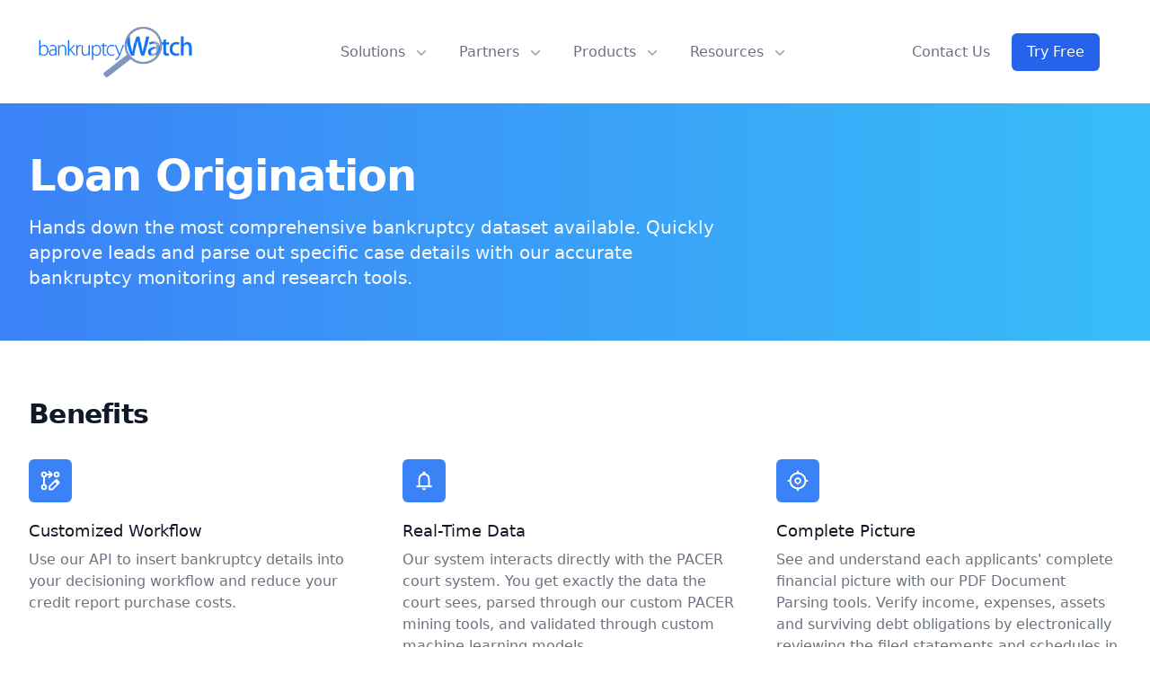

--- FILE ---
content_type: text/html; charset=utf-8
request_url: https://www.bankruptcywatch.com/solutions/loan-origination
body_size: 11555
content:
<!DOCTYPE html><html><head><meta charSet="utf-8" data-next-head=""/><meta name="viewport" content="width=device-width" data-next-head=""/><meta property="fb:app_id" content="289876666562005" data-next-head=""/><meta property="og:url" content="https://www.bankruptcywatch.com/" data-next-head=""/><meta property="og:type" content="website" data-next-head=""/><meta property="og:image:type" content="image/png" data-next-head=""/><meta property="og:locale" content="en_US" data-next-head=""/><meta property="og:site_name" content="BankruptcyWatch" data-next-head=""/><meta name="facebook-domain-verification" content="ghk7gowaj04sgh8y45rlx02g2cda2f" data-next-head=""/><link rel="icon" href="/favicon.ico" data-next-head=""/><title data-next-head="">BankruptcyWatch | Loan Origination</title><meta name="robots" content="index,follow" data-next-head=""/><meta name="description" content="Kiss PACER goodbye with the most comprehensive bankruptcy dataset available. Quickly approve leads and parse out specific case details with our accurate bankruptcy monitoring and research tools. Loan origination tools are available through the BankruptcyWatch platform, integrations, no-code tools, and our API." data-next-head=""/><meta property="og:title" content="Loan Origination" data-next-head=""/><meta property="og:description" content="Kiss PACER goodbye with the most comprehensive bankruptcy dataset available. Quickly approve leads and parse out specific case details with our accurate bankruptcy monitoring and research tools. Loan origination tools are available through the BankruptcyWatch platform, integrations, no-code tools, and our API." data-next-head=""/><meta property="og:image" content="https://images.prismic.io/bankruptcywatch/466b5790-8fbd-4991-bc0d-4d8d7174d9b2_parsing_results.png?auto=compress,format" data-next-head=""/><meta property="og:image:alt" content="Document parsing" data-next-head=""/><link rel="preload" as="image" imageSrcSet="https://images.prismic.io/bankruptcywatch/669f74b8-7158-4ad8-97ce-3fd01313521e_thomas-lefebvre-gp8BLyaTaA0-unsplash.jpg?auto=compress%2Cformat&amp;fit=max&amp;w=3840 1x" data-next-head=""/><link rel="preload" href="/_next/static/css/1cc1ef31d50f7127.css" as="style"/><link rel="stylesheet" href="/_next/static/css/1cc1ef31d50f7127.css" data-n-g=""/><noscript data-n-css=""></noscript><script defer="" nomodule="" src="/_next/static/chunks/polyfills-42372ed130431b0a.js"></script><script defer="" src="/_next/static/chunks/8159.44daf8ad17be60e6.js"></script><script defer="" src="/_next/static/chunks/9549.271051c2398ed79d.js"></script><script defer="" src="/_next/static/chunks/7101.a0e0a8c6bc4d597e.js"></script><script defer="" src="/_next/static/chunks/8486.c42120c6448e8938.js"></script><script defer="" src="/_next/static/chunks/3862.fa4fcb755e128a18.js"></script><script defer="" src="/_next/static/chunks/4360.b329d4b0add97791.js"></script><script src="/_next/static/chunks/webpack-cb3ab40f8df73406.js" defer=""></script><script src="/_next/static/chunks/framework-f31701c9d93f12a4.js" defer=""></script><script src="/_next/static/chunks/main-2e1942d06789a4e5.js" defer=""></script><script src="/_next/static/chunks/pages/_app-e14d7df3af8c315e.js" defer=""></script><script src="/_next/static/chunks/2461-89f6e6ba1af59e3d.js" defer=""></script><script src="/_next/static/chunks/1451-a9489dcb8988a71f.js" defer=""></script><script src="/_next/static/chunks/6947-6fbb34297b7d0eab.js" defer=""></script><script src="/_next/static/chunks/5674-d34d4bf8bddc99a5.js" defer=""></script><script src="/_next/static/chunks/pages/solutions/%5Buid%5D-1a3de53e86851c42.js" defer=""></script><script src="/_next/static/gnZcCHu5Q7MFw6pPDf6D9/_buildManifest.js" defer=""></script><script src="/_next/static/gnZcCHu5Q7MFw6pPDf6D9/_ssgManifest.js" defer=""></script></head><body><div id="__next"><noscript><img height="1" width="1" src="https://www.facebook.com/tr?id=609808917718651&amp;ev=PageView&amp;noscript=1" class="hidden"/></noscript><noscript><img height="1" width="1" class="display:none" src="https://www.facebook.com/tr?id=534905645058586&amp;ev=PageView&amp;noscript=1"/></noscript><div><header><div class="mx-auto max-w-7xl px-4 sm:px-6 lg:px-8"><div class="relative bg-white" data-headlessui-state=""><div class="flex items-center justify-between px-4 py-6 lg:pr-6 lg:pl-0 lg:justify-start lg:space-x-10"><div class="flex justify-start lg:w-0 lg:flex-1"><a class="w-36 lg:w-48" href="/"><span class="sr-only">BankruptcyWatch</span><img alt="BankruptcyWatch logo" loading="lazy" width="300" height="105" decoding="async" data-nimg="1" class="responsive" style="color:transparent" srcSet="https://images.prismic.io/bankruptcywatch/b99328d7-d598-4e38-8c64-1507c48a639d_bkw_logo.webp?auto=compress%2Cformat&amp;fit=max&amp;w=384 1x, https://images.prismic.io/bankruptcywatch/b99328d7-d598-4e38-8c64-1507c48a639d_bkw_logo.webp?auto=compress%2Cformat&amp;fit=max&amp;w=640 2x" src="https://images.prismic.io/bankruptcywatch/b99328d7-d598-4e38-8c64-1507c48a639d_bkw_logo.webp?auto=compress%2Cformat&amp;fit=max&amp;w=640"/></a></div><div class="-my-2 -mr-2 lg:hidden"><button class="inline-flex items-center justify-center rounded-md bg-white p-2 text-gray-400 hover:bg-gray-100 hover:text-gray-500 focus:outline-none focus:ring-2 focus:ring-inset focus:ring-blue-500" type="button" aria-expanded="false" data-headlessui-state=""><span class="sr-only">Open menu</span><svg xmlns="http://www.w3.org/2000/svg" fill="none" viewBox="0 0 24 24" stroke-width="1.5" stroke="currentColor" aria-hidden="true" data-slot="icon" class="h-6 w-6"><path stroke-linecap="round" stroke-linejoin="round" d="M3.75 6.75h16.5M3.75 12h16.5m-16.5 5.25h16.5"></path></svg></button></div><nav class="hidden space-x-8 lg:flex"><div class="relative" data-headlessui-state=""><button class="text-gray-500 group inline-flex items-center rounded-md bg-white text-base font-medium hover:text-gray-900 focus:outline-none focus:ring-2 focus:ring-blue-500 focus:ring-offset-2" type="button" aria-expanded="false" data-headlessui-state=""><span>Solutions</span><svg xmlns="http://www.w3.org/2000/svg" viewBox="0 0 20 20" fill="currentColor" aria-hidden="true" data-slot="icon" class="text-gray-400 ml-2 h-5 w-5 group-hover:text-gray-500"><path fill-rule="evenodd" d="M5.22 8.22a.75.75 0 0 1 1.06 0L10 11.94l3.72-3.72a.75.75 0 1 1 1.06 1.06l-4.25 4.25a.75.75 0 0 1-1.06 0L5.22 9.28a.75.75 0 0 1 0-1.06Z" clip-rule="evenodd"></path></svg></button></div><div class="relative" data-headlessui-state=""><button class="text-gray-500 group inline-flex items-center rounded-md bg-white text-base font-medium hover:text-gray-900 focus:outline-none focus:ring-2 focus:ring-blue-500 focus:ring-offset-2" type="button" aria-expanded="false" data-headlessui-state=""><span>Partners</span><svg xmlns="http://www.w3.org/2000/svg" viewBox="0 0 20 20" fill="currentColor" aria-hidden="true" data-slot="icon" class="text-gray-400 ml-2 h-5 w-5 group-hover:text-gray-500"><path fill-rule="evenodd" d="M5.22 8.22a.75.75 0 0 1 1.06 0L10 11.94l3.72-3.72a.75.75 0 1 1 1.06 1.06l-4.25 4.25a.75.75 0 0 1-1.06 0L5.22 9.28a.75.75 0 0 1 0-1.06Z" clip-rule="evenodd"></path></svg></button></div><div class="relative" data-headlessui-state=""><button class="text-gray-500 group inline-flex items-center rounded-md bg-white text-base font-medium hover:text-gray-900 focus:outline-none focus:ring-2 focus:ring-blue-500 focus:ring-offset-2" type="button" aria-expanded="false" data-headlessui-state=""><span>Products</span><svg xmlns="http://www.w3.org/2000/svg" viewBox="0 0 20 20" fill="currentColor" aria-hidden="true" data-slot="icon" class="text-gray-400 ml-2 h-5 w-5 group-hover:text-gray-500"><path fill-rule="evenodd" d="M5.22 8.22a.75.75 0 0 1 1.06 0L10 11.94l3.72-3.72a.75.75 0 1 1 1.06 1.06l-4.25 4.25a.75.75 0 0 1-1.06 0L5.22 9.28a.75.75 0 0 1 0-1.06Z" clip-rule="evenodd"></path></svg></button></div><div class="relative" data-headlessui-state=""><button class="text-gray-500 group inline-flex items-center rounded-md bg-white text-base font-medium hover:text-gray-900 focus:outline-none focus:ring-2 focus:ring-blue-500 focus:ring-offset-2" type="button" aria-expanded="false" data-headlessui-state=""><span>Resources</span><svg xmlns="http://www.w3.org/2000/svg" viewBox="0 0 20 20" fill="currentColor" aria-hidden="true" data-slot="icon" class="text-gray-400 ml-2 h-5 w-5 group-hover:text-gray-500"><path fill-rule="evenodd" d="M5.22 8.22a.75.75 0 0 1 1.06 0L10 11.94l3.72-3.72a.75.75 0 1 1 1.06 1.06l-4.25 4.25a.75.75 0 0 1-1.06 0L5.22 9.28a.75.75 0 0 1 0-1.06Z" clip-rule="evenodd"></path></svg></button></div></nav><div hidden="" style="position:fixed;top:1px;left:1px;width:1px;height:0;padding:0;margin:-1px;overflow:hidden;clip:rect(0, 0, 0, 0);white-space:nowrap;border-width:0;display:none"></div><div class="hidden items-center justify-end lg:flex lg:flex-1 lg:w-0"><a class="whitespace-nowrap text-base font-medium text-gray-500 hover:text-gray-900" href="/contact">Contact Us</a><a class="ml-6 inline-flex items-center justify-center whitespace-nowrap rounded-md border border-transparent bg-blue-600 px-4 py-2 text-base font-medium text-white shadow-sm hover:bg-blue-700" href="/sign-up">Try Free</a></div></div></div><div hidden="" style="position:fixed;top:1px;left:1px;width:1px;height:0;padding:0;margin:-1px;overflow:hidden;clip:rect(0, 0, 0, 0);white-space:nowrap;border-width:0;display:none"></div></div></header><main><section id="simple-header" class="bg-gradient-to-r from-blue-500 to-sky-400"><div class="mx-auto max-w-7xl px-4 sm:px-6 lg:px-8"><div class="py-10 md:py-14 lg:flex lg:justify-between"><div class="max-w-3xl"><div class="text-4xl font-bold tracking-tight text-white lg:text-5xl"><h1>Loan Origination</h1></div><div class="mt-5 text-xl text-gray-50"><p>Hands down the most comprehensive bankruptcy dataset available. Quickly approve leads and parse out specific case details with our accurate bankruptcy monitoring and research tools.</p></div></div></div></div></section><section id="feature_cards"><div class="mx-auto max-w-7xl px-4 sm:px-6 lg:px-8"><div class="bg-white py-4 md:my-12"><div class="mb-6 text-2xl font-extrabold text-gray-900 tracking-tight sm:text-3xl lg:mb-8"><p>Benefits</p></div><div class="space-y-10 lg:grid lg:grid-cols-3 lg:gap-8 lg:space-y-0"><div><div class="flex h-12 w-12 items-center justify-center rounded-md bg-blue-500 text-white"><div class="h-6 w-6" aria-hidden="true"><img alt="Workflow icon" loading="lazy" width="48" height="48" decoding="async" data-nimg="1" class="responsive invert" style="color:transparent" srcSet="https://bankruptcywatch.cdn.prismic.io/bankruptcywatch/11c85419-36d8-4b30-bad3-65e735baf723_rebase_edit_FILL0_wght600_GRAD0_opsz48.svg?fit=max&amp;w=48 1x, https://bankruptcywatch.cdn.prismic.io/bankruptcywatch/11c85419-36d8-4b30-bad3-65e735baf723_rebase_edit_FILL0_wght600_GRAD0_opsz48.svg?fit=max&amp;w=96 2x" src="https://bankruptcywatch.cdn.prismic.io/bankruptcywatch/11c85419-36d8-4b30-bad3-65e735baf723_rebase_edit_FILL0_wght600_GRAD0_opsz48.svg?fit=max&amp;w=96"/></div></div><div class="mt-5 text-lg font-medium leading-6 text-gray-900"><h2>Customized Workflow</h2></div><div class="mt-2 text-base prose text-gray-500"><p>Use our API to insert bankruptcy details into your decisioning workflow and reduce your credit report purchase costs.</p></div></div><div><div class="flex h-12 w-12 items-center justify-center rounded-md bg-blue-500 text-white"><div class="h-6 w-6" aria-hidden="true"><img alt="Bell icon" loading="lazy" width="48" height="48" decoding="async" data-nimg="1" class="responsive invert" style="color:transparent" srcSet="https://bankruptcywatch.cdn.prismic.io/bankruptcywatch/cd44a13e-2f14-41e1-934d-e910b7fe83c9_notifications_FILL0_wght600_GRAD0_opsz48+%281%29.svg?fit=max&amp;w=48 1x, https://bankruptcywatch.cdn.prismic.io/bankruptcywatch/cd44a13e-2f14-41e1-934d-e910b7fe83c9_notifications_FILL0_wght600_GRAD0_opsz48+%281%29.svg?fit=max&amp;w=96 2x" src="https://bankruptcywatch.cdn.prismic.io/bankruptcywatch/cd44a13e-2f14-41e1-934d-e910b7fe83c9_notifications_FILL0_wght600_GRAD0_opsz48+%281%29.svg?fit=max&amp;w=96"/></div></div><div class="mt-5 text-lg font-medium leading-6 text-gray-900"><h2>Real-Time Data</h2></div><div class="mt-2 text-base prose text-gray-500"><p>Our system interacts directly with the PACER court system. You get exactly the data the court sees, parsed through our custom PACER mining tools, and validated through custom machine learning models.</p></div></div><div><div class="flex h-12 w-12 items-center justify-center rounded-md bg-blue-500 text-white"><div class="h-6 w-6" aria-hidden="true"><img alt="Accurate icon" loading="lazy" width="48" height="48" decoding="async" data-nimg="1" class="responsive invert" style="color:transparent" srcSet="https://bankruptcywatch.cdn.prismic.io/bankruptcywatch/4ec920f3-bfd8-424e-92ad-5ccd46191c99_my_location_FILL0_wght600_GRAD0_opsz48.svg?fit=max&amp;w=48 1x, https://bankruptcywatch.cdn.prismic.io/bankruptcywatch/4ec920f3-bfd8-424e-92ad-5ccd46191c99_my_location_FILL0_wght600_GRAD0_opsz48.svg?fit=max&amp;w=96 2x" src="https://bankruptcywatch.cdn.prismic.io/bankruptcywatch/4ec920f3-bfd8-424e-92ad-5ccd46191c99_my_location_FILL0_wght600_GRAD0_opsz48.svg?fit=max&amp;w=96"/></div></div><div class="mt-5 text-lg font-medium leading-6 text-gray-900"><h2>Complete Picture</h2></div><div class="mt-2 text-base prose text-gray-500"><p>See and understand each applicants&#x27; complete financial picture with our PDF Document Parsing tools. Verify income, expenses, assets and surviving debt obligations by electronically reviewing the filed statements and schedules in any case.</p></div></div></div></div></div></section><section id="features_right" class="bg-gray-200 py-10"><div class="mx-auto max-w-7xl px-4 sm:px-6 lg:px-8"><div class="px-auto lg:text-center"><div class="mt-2 text-3xl leading-8 font-extrabold tracking-tight text-gray-900 sm:text-4xl"><h1>Loan Origination With BankruptcyWatch</h1></div><div class="mt-4 max-w-2xl text-xl text-gray-600 lg:mx-auto"></div></div><div class="relative w-full md:grid md:grid-cols-3 md:gap-6 lg:gap-10 lg:py-10"><div class="mx-auto col-span-1 flex items-center space-x-4 pt-6 lg:pt-0 lg:space-x-6"><div class="flex-shrink-0 items-center"><img alt="Typing" loading="lazy" width="100" height="100" decoding="async" data-nimg="1" class="rounded-full" style="color:transparent" srcSet="https://images.prismic.io/bankruptcywatch/669f74b8-7158-4ad8-97ce-3fd01313521e_thomas-lefebvre-gp8BLyaTaA0-unsplash.jpg?auto=compress%2Cformat&amp;rect=302%2C0%2C3137%2C3137&amp;w=128&amp;fit=max 1x, https://images.prismic.io/bankruptcywatch/669f74b8-7158-4ad8-97ce-3fd01313521e_thomas-lefebvre-gp8BLyaTaA0-unsplash.jpg?auto=compress%2Cformat&amp;rect=302%2C0%2C3137%2C3137&amp;w=256&amp;fit=max 2x" src="https://images.prismic.io/bankruptcywatch/669f74b8-7158-4ad8-97ce-3fd01313521e_thomas-lefebvre-gp8BLyaTaA0-unsplash.jpg?auto=compress%2Cformat&amp;rect=302%2C0%2C3137%2C3137&amp;w=256&amp;fit=max"/></div><div class="text-base text-gray-600 items-center"><p>Upload and scrub potential loans at a reduced cost versus PACER or credit reports.</p></div></div><div class="mx-auto col-span-1 flex items-center space-x-4 pt-6 lg:pt-0 lg:space-x-6"><div class="flex-shrink-0 items-center"><img alt="Checking notifications" loading="lazy" width="100" height="100" decoding="async" data-nimg="1" class="rounded-full" style="color:transparent" srcSet="https://images.prismic.io/bankruptcywatch/6fb0d42a-be53-409e-bca6-9880be32a18f_bruce-mars-FWVMhUa_wbY-unsplash.jpg?auto=compress%2Cformat&amp;rect=985%2C0%2C3933%2C3933&amp;w=128&amp;fit=max 1x, https://images.prismic.io/bankruptcywatch/6fb0d42a-be53-409e-bca6-9880be32a18f_bruce-mars-FWVMhUa_wbY-unsplash.jpg?auto=compress%2Cformat&amp;rect=985%2C0%2C3933%2C3933&amp;w=256&amp;fit=max 2x" src="https://images.prismic.io/bankruptcywatch/6fb0d42a-be53-409e-bca6-9880be32a18f_bruce-mars-FWVMhUa_wbY-unsplash.jpg?auto=compress%2Cformat&amp;rect=985%2C0%2C3933%2C3933&amp;w=256&amp;fit=max"/></div><div class="text-base text-gray-600 items-center"><p>Receive instant notifications for all entities with bankruptcy events.</p></div></div><div class="mx-auto col-span-1 flex items-center space-x-4 pt-6 lg:pt-0 lg:space-x-6"><div class="flex-shrink-0 items-center"><img alt="Done" loading="lazy" width="100" height="100" decoding="async" data-nimg="1" class="rounded-full" style="color:transparent" srcSet="https://images.prismic.io/bankruptcywatch/ad35b7d5-fb37-4e8d-b437-d0feab733132_nordwood-themes-kRNZiGKtz48-unsplash.jpg?auto=compress%2Cformat&amp;rect=2989%2C1247%2C1849%2C1849&amp;w=128&amp;fit=max 1x, https://images.prismic.io/bankruptcywatch/ad35b7d5-fb37-4e8d-b437-d0feab733132_nordwood-themes-kRNZiGKtz48-unsplash.jpg?auto=compress%2Cformat&amp;rect=2989%2C1247%2C1849%2C1849&amp;w=256&amp;fit=max 2x" src="https://images.prismic.io/bankruptcywatch/ad35b7d5-fb37-4e8d-b437-d0feab733132_nordwood-themes-kRNZiGKtz48-unsplash.jpg?auto=compress%2Cformat&amp;rect=2989%2C1247%2C1849%2C1849&amp;w=256&amp;fit=max"/></div><div class="text-base text-gray-600 items-center"><p>Automatically incorporate case information at any point in the decisioning process.</p></div></div></div></div></section><section id="features-full" class="bg-gray-100"><div class="mx-auto max-w-7xl px-4 sm:px-6 lg:px-8"><div class="mx-auto py-8 px-4 max-w-7xl"><div class="mt-2 text-3xl leading-8 font-extrabold tracking-tight sm:text-4xl"><h1>Start Finding Bankruptcy Info Within Minutes</h1></div><div class="mt-4 max-w-2xl text-xl text-gray-500"><p>Loan origination tools are available through the platform, integrations, no-code tools, and our API.</p></div><div class="mt-16 mx-auto lg:w-4/5"><img alt="BankruptcyWatch screenshot" loading="lazy" width="1296" height="704" decoding="async" data-nimg="1" class="responsive" style="color:transparent" srcSet="https://images.prismic.io/bankruptcywatch/b449157c-3d9d-4859-93db-1f6df961b47b_MacBook+Pro+18.png?auto=compress%2Cformat&amp;fit=max&amp;w=1920 1x, https://images.prismic.io/bankruptcywatch/b449157c-3d9d-4859-93db-1f6df961b47b_MacBook+Pro+18.png?auto=compress%2Cformat&amp;fit=max&amp;w=3840 2x" src="https://images.prismic.io/bankruptcywatch/b449157c-3d9d-4859-93db-1f6df961b47b_MacBook+Pro+18.png?auto=compress%2Cformat&amp;fit=max&amp;w=3840"/></div></div></div></section><section id="logos" class="bg-gradient-to-tl from-blue-400 to-blue-600"><div class="mx-auto max-w-7xl px-4 sm:px-6 lg:px-8"><div class=""><div class="py-16 sm:py-24 lg:flex lg:items-center lg:justify-between"><h2 class="text-4xl font-extrabold tracking-tight text-white sm:text-4xl"><span class="block">Streamline Your Origination Workflow</span><span class="-mb-1 pb-1 block bg-gradient-to-r from-gray-50 to-gray-100 bg-clip-text text-transparent"></span></h2><div class="mt-12 flex-col md:mt-8 lg:my-10 lg:justify-start"><a class="px-8 py-3 font-bold rounded-md bg-white bg-origin-border text-blue-500 hover:gray-100 border border-transparent text-xl" href="https://www.bankruptcywatch.com/sign-up" rel="noreferrer">Try Free</a></div></div></div></div></section><section id="explore_more" class="py-16"><div class="mx-auto max-w-7xl px-4 sm:px-6 lg:px-8"><h2 class="text-3xl font-bold tracking-tight text-gray-900 sm:text-4xl pb-6">Explore More</h2><a href="/products/pacer-api"><div class="p-4 bg-gray-100 md:grid md:grid-cols-12 hover:-translate-y-1 hover:scale-105 hover:bg-gray-200 duration-300"><div class="md:m-4 md:col-span-9"><div class="py-2 px-4 inline-block bg-blue-100 text-blue-700 text-sm font-medium justify-center text-center"><p>API</p></div><div class="py-4 text-2xl font-semibold text-gray-900">Modern origination tools with the BankruptcyWatch API</div></div><div class="md:col-span-3"><div class=""><img alt="Typing" width="4705" height="3137" decoding="async" data-nimg="1" class="responsive z-0" style="color:transparent" srcSet="https://images.prismic.io/bankruptcywatch/669f74b8-7158-4ad8-97ce-3fd01313521e_thomas-lefebvre-gp8BLyaTaA0-unsplash.jpg?auto=compress%2Cformat&amp;fit=max&amp;w=3840 1x" src="https://images.prismic.io/bankruptcywatch/669f74b8-7158-4ad8-97ce-3fd01313521e_thomas-lefebvre-gp8BLyaTaA0-unsplash.jpg?auto=compress%2Cformat&amp;fit=max&amp;w=3840"/></div></div></div></a><div class="mt-8 md:grid md:grid-cols-12 md:gap-8"><div class="mt-6 md:mt-0 md:col-span-4 bg-gray-100 hover:-translate-y-1 hover:scale-105 hover:bg-gray-200 duration-300"><a class="mt-2 block" href=""><div class="p-6 flex flex-1 flex-col justify-between"><div class="flex-1"><div class="py-2 px-4 inline-block bg-blue-100 text-blue-600 text-sm font-medium justify-center text-center"><p>BANKRUPTCY STATISTICS</p></div><div class="py-4 md:h-24 text-2xl font-semibold text-gray-900"><h2> <!-- -->Real-Time bankruptcy trends and statistics<!-- --> </h2></div></div></div><div class="flex-shrink-0"><div class="relative h-56 w-full object-cover"><img alt="Bankruptcy statistics" loading="lazy" decoding="async" data-nimg="fill" style="position:absolute;height:100%;width:100%;left:0;top:0;right:0;bottom:0;object-fit:cover;color:transparent" sizes="100vw" srcSet="https://images.prismic.io/bankruptcywatch/580ebbb8-f394-4481-a342-042e34779af5_Screen+Shot+2022-12-23+at+12.07.15+PM.png?auto=compress%2Cformat&amp;rect=0%2C153%2C912%2C617&amp;w=640&amp;fit=max 640w, https://images.prismic.io/bankruptcywatch/580ebbb8-f394-4481-a342-042e34779af5_Screen+Shot+2022-12-23+at+12.07.15+PM.png?auto=compress%2Cformat&amp;rect=0%2C153%2C912%2C617&amp;w=750&amp;fit=max 750w, https://images.prismic.io/bankruptcywatch/580ebbb8-f394-4481-a342-042e34779af5_Screen+Shot+2022-12-23+at+12.07.15+PM.png?auto=compress%2Cformat&amp;rect=0%2C153%2C912%2C617&amp;w=828&amp;fit=max 828w, https://images.prismic.io/bankruptcywatch/580ebbb8-f394-4481-a342-042e34779af5_Screen+Shot+2022-12-23+at+12.07.15+PM.png?auto=compress%2Cformat&amp;rect=0%2C153%2C912%2C617&amp;w=1080&amp;fit=max 1080w, https://images.prismic.io/bankruptcywatch/580ebbb8-f394-4481-a342-042e34779af5_Screen+Shot+2022-12-23+at+12.07.15+PM.png?auto=compress%2Cformat&amp;rect=0%2C153%2C912%2C617&amp;w=1200&amp;fit=max 1200w, https://images.prismic.io/bankruptcywatch/580ebbb8-f394-4481-a342-042e34779af5_Screen+Shot+2022-12-23+at+12.07.15+PM.png?auto=compress%2Cformat&amp;rect=0%2C153%2C912%2C617&amp;w=1920&amp;fit=max 1920w, https://images.prismic.io/bankruptcywatch/580ebbb8-f394-4481-a342-042e34779af5_Screen+Shot+2022-12-23+at+12.07.15+PM.png?auto=compress%2Cformat&amp;rect=0%2C153%2C912%2C617&amp;w=2048&amp;fit=max 2048w, https://images.prismic.io/bankruptcywatch/580ebbb8-f394-4481-a342-042e34779af5_Screen+Shot+2022-12-23+at+12.07.15+PM.png?auto=compress%2Cformat&amp;rect=0%2C153%2C912%2C617&amp;w=3840&amp;fit=max 3840w" src="https://images.prismic.io/bankruptcywatch/580ebbb8-f394-4481-a342-042e34779af5_Screen+Shot+2022-12-23+at+12.07.15+PM.png?auto=compress%2Cformat&amp;rect=0%2C153%2C912%2C617&amp;w=3840&amp;fit=max"/></div></div></a></div><div class="mt-6 md:mt-0 md:col-span-4 bg-gray-100 hover:-translate-y-1 hover:scale-105 hover:bg-gray-200 duration-300"><a class="mt-2 block" href="/products/bankruptcy-research"><div class="p-6 flex flex-1 flex-col justify-between"><div class="flex-1"><div class="py-2 px-4 inline-block bg-blue-100 text-blue-600 text-sm font-medium justify-center text-center"><p>BANKRUPTCY RESEARCH</p></div><div class="py-4 md:h-24 text-2xl font-semibold text-gray-900"><h2> <!-- -->Explore bankruptcy research automation<!-- --> </h2></div></div></div><div class="flex-shrink-0"><div class="relative h-56 w-full object-cover"><img alt="Document parsing" loading="lazy" decoding="async" data-nimg="fill" style="position:absolute;height:100%;width:100%;left:0;top:0;right:0;bottom:0;object-fit:cover;color:transparent" sizes="100vw" srcSet="https://images.prismic.io/bankruptcywatch/466b5790-8fbd-4991-bc0d-4d8d7174d9b2_parsing_results.png?auto=compress%2Cformat&amp;fit=max&amp;w=640 640w, https://images.prismic.io/bankruptcywatch/466b5790-8fbd-4991-bc0d-4d8d7174d9b2_parsing_results.png?auto=compress%2Cformat&amp;fit=max&amp;w=750 750w, https://images.prismic.io/bankruptcywatch/466b5790-8fbd-4991-bc0d-4d8d7174d9b2_parsing_results.png?auto=compress%2Cformat&amp;fit=max&amp;w=828 828w, https://images.prismic.io/bankruptcywatch/466b5790-8fbd-4991-bc0d-4d8d7174d9b2_parsing_results.png?auto=compress%2Cformat&amp;fit=max&amp;w=1080 1080w, https://images.prismic.io/bankruptcywatch/466b5790-8fbd-4991-bc0d-4d8d7174d9b2_parsing_results.png?auto=compress%2Cformat&amp;fit=max&amp;w=1200 1200w, https://images.prismic.io/bankruptcywatch/466b5790-8fbd-4991-bc0d-4d8d7174d9b2_parsing_results.png?auto=compress%2Cformat&amp;fit=max&amp;w=1920 1920w, https://images.prismic.io/bankruptcywatch/466b5790-8fbd-4991-bc0d-4d8d7174d9b2_parsing_results.png?auto=compress%2Cformat&amp;fit=max&amp;w=2048 2048w, https://images.prismic.io/bankruptcywatch/466b5790-8fbd-4991-bc0d-4d8d7174d9b2_parsing_results.png?auto=compress%2Cformat&amp;fit=max&amp;w=3840 3840w" src="https://images.prismic.io/bankruptcywatch/466b5790-8fbd-4991-bc0d-4d8d7174d9b2_parsing_results.png?auto=compress%2Cformat&amp;fit=max&amp;w=3840"/></div></div></a></div><div class="mt-6 md:mt-0 md:col-span-4 bg-gray-100 hover:-translate-y-1 hover:scale-105 hover:bg-gray-200 duration-300"><a class="mt-2 block" href="/blog/is-it-uniform"><div class="p-6 flex flex-1 flex-col justify-between"><div class="flex-1"><div class="py-2 px-4 inline-block bg-blue-100 text-blue-600 text-sm font-medium justify-center text-center"><p>ARTICLE</p></div><div class="py-4 md:h-24 text-2xl font-semibold text-gray-900"><h2> <!-- -->Is the uniform chapter 13 plan really uniform?<!-- --> </h2></div></div></div><div class="flex-shrink-0"><div class="relative h-56 w-full object-cover"><img alt="Stack of bankruptcy paper" loading="lazy" decoding="async" data-nimg="fill" style="position:absolute;height:100%;width:100%;left:0;top:0;right:0;bottom:0;object-fit:cover;color:transparent" sizes="100vw" srcSet="https://images.prismic.io/bankruptcywatch/53f8123f-6b32-4389-8a89-bf4e53052c1b_beatriz-perez-moya-XN4T2PVUUgk-unsplash.jpg?auto=compress%2Cformat&amp;fit=max&amp;w=640 640w, https://images.prismic.io/bankruptcywatch/53f8123f-6b32-4389-8a89-bf4e53052c1b_beatriz-perez-moya-XN4T2PVUUgk-unsplash.jpg?auto=compress%2Cformat&amp;fit=max&amp;w=750 750w, https://images.prismic.io/bankruptcywatch/53f8123f-6b32-4389-8a89-bf4e53052c1b_beatriz-perez-moya-XN4T2PVUUgk-unsplash.jpg?auto=compress%2Cformat&amp;fit=max&amp;w=828 828w, https://images.prismic.io/bankruptcywatch/53f8123f-6b32-4389-8a89-bf4e53052c1b_beatriz-perez-moya-XN4T2PVUUgk-unsplash.jpg?auto=compress%2Cformat&amp;fit=max&amp;w=1080 1080w, https://images.prismic.io/bankruptcywatch/53f8123f-6b32-4389-8a89-bf4e53052c1b_beatriz-perez-moya-XN4T2PVUUgk-unsplash.jpg?auto=compress%2Cformat&amp;fit=max&amp;w=1200 1200w, https://images.prismic.io/bankruptcywatch/53f8123f-6b32-4389-8a89-bf4e53052c1b_beatriz-perez-moya-XN4T2PVUUgk-unsplash.jpg?auto=compress%2Cformat&amp;fit=max&amp;w=1920 1920w, https://images.prismic.io/bankruptcywatch/53f8123f-6b32-4389-8a89-bf4e53052c1b_beatriz-perez-moya-XN4T2PVUUgk-unsplash.jpg?auto=compress%2Cformat&amp;fit=max&amp;w=2048 2048w, https://images.prismic.io/bankruptcywatch/53f8123f-6b32-4389-8a89-bf4e53052c1b_beatriz-perez-moya-XN4T2PVUUgk-unsplash.jpg?auto=compress%2Cformat&amp;fit=max&amp;w=3840 3840w" src="https://images.prismic.io/bankruptcywatch/53f8123f-6b32-4389-8a89-bf4e53052c1b_beatriz-perez-moya-XN4T2PVUUgk-unsplash.jpg?auto=compress%2Cformat&amp;fit=max&amp;w=3840"/></div></div></a></div></div></div></section></main><div class="mx-auto max-w-7xl px-4 sm:px-6 lg:px-8"><footer class="bg-white"><h2 id="footer-heading" class="sr-only">Footer</h2><div class="mx-auto py-12 lg:py-16"><div class="xl:grid xl:grid-cols-3 xl:gap-8"><div class="grid grid-cols-2 gap-8 xl:col-span-2"><div class="md:grid md:grid-cols-2 md:gap-8"><div><h3 class="text-base font-medium text-gray-900">Solutions</h3><ul role="list" class="mt-4 space-y-4"><li><a href="/solutions/loan-servicing"><div class="text-base text-gray-500 hover:text-gray-900"><p>Loan Servicing</p></div></a></li><li><a href="/solutions/loan-origination"><div class="text-base text-gray-500 hover:text-gray-900"><p>Loan Origination</p></div></a></li><li><a href="/solutions/loan-acquisitions"><div class="text-base text-gray-500 hover:text-gray-900"><p>Loan Acquisitions</p></div></a></li><li><a href="/solutions/bankruptcy-collections"><div class="text-base text-gray-500 hover:text-gray-900"><p>Bankruptcy Collections</p></div></a></li></ul></div><div class="mt-12 md:mt-0"><h3 class="text-base font-medium text-gray-900">Products</h3><ul role="list" class="mt-4 space-y-4"><li><a href="/products/bankruptcy-monitoring"><div class="text-base text-gray-500 hover:text-gray-900"><p>Bankruptcy Monitoring</p></div></a></li><li><a href="/products/bankruptcy-research"><div class="text-base text-gray-500 hover:text-gray-900"><p>Bankruptcy Research</p></div></a></li><li><a href="/products/bankruptcy-response"><div class="text-base text-gray-500 hover:text-gray-900"><p>Bankruptcy Response</p></div></a></li><li><a href="https://www.paceruptime.com/pacer/uptime/" rel="noreferrer"><div class="text-base text-gray-500 hover:text-gray-900"><p>Pacer Uptime</p></div></a></li><li><a href="/products/scrub"><div class="text-base text-gray-500 hover:text-gray-900"><p>Platform</p></div></a></li><li><a href="/products/pacer-api"><div class="text-base text-gray-500 hover:text-gray-900"><p>PACER API</p></div></a></li></ul></div></div><div class="md:grid md:grid-cols-2 md:gap-8"><div><h3 class="text-base font-medium text-gray-900">Company</h3><ul role="list" class="mt-4 space-y-4"><li><a href="/contact"><div class="text-base text-gray-500 hover:text-gray-900"><p>Contact Us</p></div></a></li><li><a href="/about"><div class="text-base text-gray-500 hover:text-gray-900"><p>About Us</p></div></a></li><li><a href="https://documenter.getpostman.com/view/13540419/TVmLAxnr" rel="noreferrer"><div class="text-base text-gray-500 hover:text-gray-900"><p>API Documentation</p></div></a></li><li><a href="/statistics"><div class="text-base text-gray-500 hover:text-gray-900"><p>Bankruptcy Statistics</p></div></a></li><li><a href="/blog"><div class="text-base text-gray-500 hover:text-gray-900"><p>Blog</p></div></a></li></ul></div><div class="mt-12 md:mt-0"><h3 class="text-base font-medium text-gray-900">Legal</h3><ul role="list" class="mt-4 space-y-4"><li><a href="/privacy-policy"><div class="text-base text-gray-500 hover:text-gray-900"><p>Privacy</p></div></a></li><li><a href="/bankruptcywatch-terms-service"><div class="text-base text-gray-500 hover:text-gray-900"><p>Site terms</p></div></a></li></ul></div></div></div><div class="mt-8 grid-cols-1 max-w-lg xl:mt-0"><h3 class="text-base font-medium text-gray-900">Subscribe to our newsletter</h3><p class="my-4 text-base text-gray-500">The latest news, articles, and resources, sent to your inbox monthly.</p><div class="inline block rounded bg-white px-4 py-2 text-sm font-semibold text-gray-900 shadow-sm ring-1 ring-inset ring-gray-300 hover:bg-gray-50"><a href="/newsletter">Subscribe</a></div><img alt="SOC 2 badge" loading="lazy" width="90" height="90" decoding="async" data-nimg="1" class="my-8" style="color:transparent" src="/SOC.svg"/></div></div><div class="mt-8 border-t border-gray-200 pt-8 md:flex md:items-center md:justify-between"><div class="flex space-x-6 md:order-2"><a href="https://www.linkedin.com/company/bankruptcywatch" target="_blank"><div><span class="sr-only">Linkedin</span><svg xmlns="http://www.w3.org/2000/svg" width="24" height="24" viewBox="0 0 24 24" class="opacity-50 hover:opacity-80"><path d="M19 0h-14c-2.761 0-5 2.239-5 5v14c0 2.761 2.239 5 5 5h14c2.762 0 5-2.239 5-5v-14c0-2.761-2.238-5-5-5zm-11 19h-3v-11h3v11zm-1.5-12.268c-.966 0-1.75-.79-1.75-1.764s.784-1.764 1.75-1.764 1.75.79 1.75 1.764-.783 1.764-1.75 1.764zm13.5 12.268h-3v-5.604c0-3.368-4-3.113-4 0v5.604h-3v-11h3v1.765c1.396-2.586 7-2.777 7 2.476v6.759z"></path></svg></div></a></div><p class="mt-8 text-base text-gray-400 md:order-1 md:mt-0">© <!-- -->2026<!-- --> BankruptcyWatch All rights reserved.</p></div></div></footer></div></div></div><script id="__NEXT_DATA__" type="application/json">{"props":{"pageProps":{"solution":{"id":"Yyyg_hMAACQAME-B","uid":"loan-origination","url":null,"type":"solution","href":"https://bankruptcywatch.cdn.prismic.io/api/v2/documents/search?ref=aWk7vhEAACcAqtq8\u0026q=%5B%5B%3Ad+%3D+at%28document.id%2C+%22Yyyg_hMAACQAME-B%22%29+%5D%5D","tags":["Lance"],"first_publication_date":"2022-09-22T17:53:05+0000","last_publication_date":"2023-11-15T19:18:50+0000","slugs":[],"linked_documents":[],"lang":"en-us","alternate_languages":[],"data":{"title":"Loan Origination","meta_description":"Kiss PACER goodbye with the most comprehensive bankruptcy dataset available. Quickly approve leads and parse out specific case details with our accurate bankruptcy monitoring and research tools. Loan origination tools are available through the BankruptcyWatch platform, integrations, no-code tools, and our API.","meta_image":{"dimensions":{"width":1416,"height":900},"alt":"Document parsing","copyright":null,"url":"https://images.prismic.io/bankruptcywatch/466b5790-8fbd-4991-bc0d-4d8d7174d9b2_parsing_results.png?auto=compress,format","id":"YyoDrRMAACIAJMN1","edit":{"x":0,"y":0,"zoom":1,"background":"transparent"}},"slices":[{"variation":"default","version":"sktwi1xtmkfgx8626","items":[{}],"primary":{"title":[{"type":"heading1","text":"Loan Origination","spans":[]}],"description":[{"type":"paragraph","text":"Hands down the most comprehensive bankruptcy dataset available. Quickly approve leads and parse out specific case details with our accurate bankruptcy monitoring and research tools.","spans":[]}]},"id":"simple_header$60af6737-5af7-486d-be0b-21ae11fde380","slice_type":"simple_header","slice_label":null},{"variation":"default","version":"sktwi1xtmkfgx8626","items":[{"icon":{"dimensions":{"width":48,"height":48},"alt":"Workflow icon","copyright":null,"url":"https://bankruptcywatch.cdn.prismic.io/bankruptcywatch/11c85419-36d8-4b30-bad3-65e735baf723_rebase_edit_FILL0_wght600_GRAD0_opsz48.svg","id":"YyyexxMAACQAMEV1","edit":{"x":0,"y":0,"zoom":1,"background":"#fff"}},"title":[{"type":"heading2","text":"Customized Workflow","spans":[]}],"description":[{"type":"paragraph","text":"Use our API to insert bankruptcy details into your decisioning workflow and reduce your credit report purchase costs.","spans":[]}]},{"icon":{"dimensions":{"width":48,"height":48},"alt":"Bell icon","copyright":null,"url":"https://bankruptcywatch.cdn.prismic.io/bankruptcywatch/cd44a13e-2f14-41e1-934d-e910b7fe83c9_notifications_FILL0_wght600_GRAD0_opsz48+%281%29.svg","id":"YyqGVBMAACQAJwzp","edit":{"x":0,"y":0,"zoom":1,"background":"#fff"}},"title":[{"type":"heading2","text":"Real-Time Data","spans":[]}],"description":[{"type":"paragraph","text":"Our system interacts directly with the PACER court system. You get exactly the data the court sees, parsed through our custom PACER mining tools, and validated through custom machine learning models.","spans":[]}]},{"icon":{"dimensions":{"width":48,"height":48},"alt":"Accurate icon","copyright":null,"url":"https://bankruptcywatch.cdn.prismic.io/bankruptcywatch/4ec920f3-bfd8-424e-92ad-5ccd46191c99_my_location_FILL0_wght600_GRAD0_opsz48.svg","id":"YyyeyBMAACQAMEV6","edit":{"x":0,"y":0,"zoom":1,"background":"#fff"}},"title":[{"type":"heading2","text":"Complete Picture","spans":[]}],"description":[{"type":"paragraph","text":"See and understand each applicants' complete financial picture with our PDF Document Parsing tools. Verify income, expenses, assets and surviving debt obligations by electronically reviewing the filed statements and schedules in any case.","spans":[]}]}],"primary":{"title":[{"type":"paragraph","text":"Benefits","spans":[]}]},"id":"feature_cards$1dc582e9-7912-4961-b4ab-c323d2032a4a","slice_type":"feature_cards","slice_label":null},{"variation":"default","version":"sktwi1xtmkfgx8626","items":[{"image":{"dimensions":{"width":100,"height":100},"alt":"Typing","copyright":null,"url":"https://images.prismic.io/bankruptcywatch/669f74b8-7158-4ad8-97ce-3fd01313521e_thomas-lefebvre-gp8BLyaTaA0-unsplash.jpg?auto=compress,format\u0026rect=302,0,3137,3137\u0026w=100\u0026h=100","id":"YyqaVBMAAILYJ2Zi","edit":{"x":-9,"y":0,"zoom":0.031877590054191905,"background":"#fff"}},"description":[{"type":"paragraph","text":"Upload and scrub potential loans at a reduced cost versus PACER or credit reports.","spans":[]}]},{"image":{"dimensions":{"width":100,"height":100},"alt":"Checking notifications","copyright":null,"url":"https://images.prismic.io/bankruptcywatch/6fb0d42a-be53-409e-bca6-9880be32a18f_bruce-mars-FWVMhUa_wbY-unsplash.jpg?auto=compress,format\u0026rect=985,0,3933,3933\u0026w=100\u0026h=100","id":"YyqaVBMAACQAJ2Zj","edit":{"x":-25,"y":0,"zoom":0.025425883549453344,"background":"#fff"}},"description":[{"type":"paragraph","text":"Receive instant notifications for all entities with bankruptcy events.","spans":[]}]},{"image":{"dimensions":{"width":100,"height":100},"alt":"Done","copyright":null,"url":"https://images.prismic.io/bankruptcywatch/ad35b7d5-fb37-4e8d-b437-d0feab733132_nordwood-themes-kRNZiGKtz48-unsplash.jpg?auto=compress,format\u0026rect=2989,1247,1849,1849\u0026w=100\u0026h=100","id":"YyqaVRMAACQAJ2Zp","edit":{"x":-161,"y":-67,"zoom":0.054092577893229174,"background":"#fff"}},"description":[{"type":"paragraph","text":"Automatically incorporate case information at any point in the decisioning process.","spans":[]}]}],"primary":{"title":[{"type":"heading1","text":"Loan Origination With BankruptcyWatch","spans":[]}],"description":[]},"id":"simple_process$1e5c9188-024e-44fc-aa8a-3c8367cb93c2","slice_type":"simple_process","slice_label":null},{"variation":"default","version":"sktwi1xtmkfgx8626","items":[{}],"primary":{"title":[{"type":"heading1","text":"Start Finding Bankruptcy Info Within Minutes","spans":[]}],"description":[{"type":"paragraph","text":"Loan origination tools are available through the platform, integrations, no-code tools, and our API.","spans":[]}],"image":{"dimensions":{"width":1296,"height":704},"alt":"BankruptcyWatch screenshot","copyright":null,"url":"https://images.prismic.io/bankruptcywatch/b449157c-3d9d-4859-93db-1f6df961b47b_MacBook+Pro+18.png?auto=compress,format","id":"Yys6wxMAACQAKgE8","edit":{"x":0,"y":0,"zoom":1,"background":"transparent"}}},"id":"features_full$b2105b90-47d2-4f02-9c02-c82f8580436e","slice_type":"features_full","slice_label":null},{"variation":"default","version":"sktwi1xtmkfgx8626","items":[{}],"primary":{"line1":"Streamline Your Origination Workflow","line2":null,"button_label":"Try Free","button_link":{"link_type":"Web","key":"378fed7b-1b33-45f7-9311-6ad3db97ed15","url":"https://www.bankruptcywatch.com/sign-up"}},"id":"simple_cta$420a3a67-224d-4544-a568-42b9cf76bdd6","slice_type":"simple_cta","slice_label":null},{"variation":"default","version":"sktwi1xtmkfgx8626","items":[{"category":"BANKRUPTCY STATISTICS","title":"Real-Time bankruptcy trends and statistics","image":{"dimensions":{"width":1138,"height":770},"alt":"Bankruptcy statistics","copyright":null,"url":"https://images.prismic.io/bankruptcywatch/580ebbb8-f394-4481-a342-042e34779af5_Screen+Shot+2022-12-23+at+12.07.15+PM.png?auto=compress,format\u0026rect=0,153,912,617\u0026w=1138\u0026h=770","id":"Y6YKhhcAAFQCnTNc","edit":{"x":0,"y":-190,"zoom":1.2475520907714959,"background":"transparent"}},"link":{"id":"Y5v5KhcAAHL-i-lw","type":"broken_type","tags":[],"lang":null,"slug":"-","first_publication_date":null,"last_publication_date":null,"link_type":"Document","key":"a79bc185-f6d9-43c0-9296-59f6cf8ef88c","isBroken":true}},{"category":"BANKRUPTCY RESEARCH","title":"Explore bankruptcy research automation","image":{"dimensions":{"width":1416,"height":900},"alt":"Document parsing","copyright":null,"url":"https://images.prismic.io/bankruptcywatch/466b5790-8fbd-4991-bc0d-4d8d7174d9b2_parsing_results.png?auto=compress,format","id":"YyoDrRMAACIAJMN1","edit":{"x":0,"y":0,"zoom":1,"background":"transparent"}},"link":{"id":"YyysWxMAACMAMIKu","type":"product","tags":[],"lang":"en-us","slug":"-","first_publication_date":"2022-09-22T18:41:39+0000","last_publication_date":"2023-11-15T19:16:37+0000","uid":"bankruptcy-research","link_type":"Document","key":"fd916b55-34f9-42dc-98e3-8a3125e44334","isBroken":false}},{"category":"ARTICLE","title":"Is the uniform chapter 13 plan really uniform?","image":{"dimensions":{"width":4928,"height":2677},"alt":"Stack of bankruptcy paper","copyright":null,"url":"https://images.prismic.io/bankruptcywatch/53f8123f-6b32-4389-8a89-bf4e53052c1b_beatriz-perez-moya-XN4T2PVUUgk-unsplash.jpg?auto=compress,format","id":"Y26gGhQAAMDezZET","edit":{"x":0,"y":0,"zoom":1,"background":"#fff"}},"link":{"id":"Y26iPxQAAGXOzZqh","type":"blog","tags":[],"lang":"en-us","slug":"is-the-uniform-chapter-13-plan-really-uniform","first_publication_date":"2022-11-11T19:28:58+0000","last_publication_date":"2022-11-11T19:28:58+0000","uid":"is-it-uniform","link_type":"Document","key":"a9aa0624-7a1d-45ea-9cf0-530f52124207","isBroken":false}}],"primary":{"category":"API","title":"Modern origination tools with the BankruptcyWatch API","image":{"dimensions":{"width":4705,"height":3137},"alt":"Typing","copyright":null,"url":"https://images.prismic.io/bankruptcywatch/669f74b8-7158-4ad8-97ce-3fd01313521e_thomas-lefebvre-gp8BLyaTaA0-unsplash.jpg?auto=compress,format","id":"YyqaVBMAAILYJ2Zi","edit":{"x":0,"y":0,"zoom":1,"background":"#fff"}},"link":{"id":"Y0RhrBAAACQAiMdO","type":"product","tags":["Lance"],"lang":"en-us","slug":"pacer-api","first_publication_date":"2022-10-14T15:47:54+0000","last_publication_date":"2023-01-03T18:46:05+0000","uid":"pacer-api","link_type":"Document","key":"10377bee-40e2-42bf-8596-f6bd1ea34bfd","isBroken":false}},"id":"explore_links$78a2695c-bcd9-4085-81bb-6d1f1aa292a4","slice_type":"explore_links","slice_label":null}]}},"site_menu":{"id":"YyjlNhMAACUAH56i","uid":null,"url":null,"type":"header_menu","href":"https://bankruptcywatch.cdn.prismic.io/api/v2/documents/search?ref=aWk7vhEAACcAqtq8\u0026q=%5B%5B%3Ad+%3D+at%28document.id%2C+%22YyjlNhMAACUAH56i%22%29+%5D%5D","tags":[],"first_publication_date":"2022-09-19T21:55:05+0000","last_publication_date":"2025-05-16T02:17:01+0000","slugs":["site-menu"],"linked_documents":[],"lang":"en-us","alternate_languages":[],"data":{"logo":{"dimensions":{"width":300,"height":105},"alt":"BankruptcyWatch logo","copyright":null,"url":"https://images.prismic.io/bankruptcywatch/b99328d7-d598-4e38-8c64-1507c48a639d_bkw_logo.webp?auto=compress,format","id":"YyityxMAACQAHrEG","edit":{"x":0,"y":0,"zoom":1,"background":"#fff"}},"title":[{"type":"heading1","text":"BankruptcyWatch","spans":[]}],"solutionLinks":[{"icon":{"dimensions":{"width":48,"height":48},"alt":null,"copyright":null,"url":"https://bankruptcywatch.cdn.prismic.io/bankruptcywatch/999205f9-66a4-4355-92e1-1edcecbaf70a_task_FILL0_wght700_GRAD0_opsz48.svg","id":"Yyk3NxMAACQAIQ2w","edit":{"x":0,"y":0,"zoom":1,"background":"#fff"}},"label":[{"type":"paragraph","text":"Loan Servicing","spans":[]}],"link_description":[{"type":"paragraph","text":"Automate bankruptcy through every stage of loan servicing.","spans":[]}],"link":{"id":"Yyt9nRMAACQAKyiq","type":"solution","tags":["Lance"],"lang":"en-us","slug":"-","first_publication_date":"2022-09-21T21:10:47+0000","last_publication_date":"2023-11-15T19:20:50+0000","uid":"loan-servicing","link_type":"Document","key":"0b3b51d4-0156-4205-8469-740106c70345","isBroken":false}},{"icon":{"dimensions":{"width":48,"height":48},"alt":null,"copyright":null,"url":"https://bankruptcywatch.cdn.prismic.io/bankruptcywatch/1bbb35dd-31fd-44a0-9285-90e9fdf2fab4_approval_delegation_FILL0_wght700_GRAD0_opsz48.svg","id":"Yyk3GBMAACQAIQ0m","edit":{"x":0,"y":0,"zoom":1,"background":"#fff"}},"label":[{"type":"paragraph","text":"Loan Origination","spans":[]}],"link_description":[{"type":"paragraph","text":"Parse case details with our accurate bankruptcy monitoring and research tools.","spans":[]}],"link":{"id":"Yyyg_hMAACQAME-B","type":"solution","tags":["Lance"],"lang":"en-us","slug":"-","first_publication_date":"2022-09-22T17:53:05+0000","last_publication_date":"2023-11-15T19:18:50+0000","uid":"loan-origination","link_type":"Document","key":"d8220272-1b56-4a72-85dd-2ffb7c7bdebe","isBroken":false}},{"icon":{"dimensions":{"width":48,"height":48},"alt":null,"copyright":null,"url":"https://bankruptcywatch.cdn.prismic.io/bankruptcywatch/ced0c68d-77e7-4764-a1ec-32885871ba87_find_in_page_FILL0_wght700_GRAD0_opsz48.svg","id":"Yyk28xMAACIAIQyD","edit":{"x":0,"y":0,"zoom":1,"background":"#fff"}},"label":[{"type":"paragraph","text":"Loan Acquisitions","spans":[]}],"link_description":[{"type":"paragraph","text":"Scrub loans and research relevant bankruptcy events before acquiring loans.","spans":[]}],"link":{"id":"Yyyl9BMAACQAMGXK","type":"solution","tags":["Lance"],"lang":"en-us","slug":"-","first_publication_date":"2022-09-22T18:14:15+0000","last_publication_date":"2023-11-15T19:19:24+0000","uid":"loan-acquisitions","link_type":"Document","key":"fe23834f-96e7-4848-a623-7f99e61f2d04","isBroken":false}},{"icon":{"dimensions":{"width":48,"height":48},"alt":null,"copyright":null,"url":"https://bankruptcywatch.cdn.prismic.io/bankruptcywatch/e5aba23d-703a-4fc1-9716-7ed01c400994_admin_panel_settings_FILL0_wght700_GRAD0_opsz48.svg","id":"Yyk2yxMAACUAIQvO","edit":{"x":0,"y":0,"zoom":1,"background":"#fff"}},"label":[{"type":"paragraph","text":"Bankruptcy Collections","spans":[]}],"link_description":[{"type":"paragraph","text":"Automatically extract data and file documents to streamline bankruptcy collections.","spans":[]}],"link":{"id":"YyypmBMAAILYMHZD","type":"solution","tags":["Lance"],"lang":"en-us","slug":"-","first_publication_date":"2022-09-22T18:29:47+0000","last_publication_date":"2023-11-15T19:20:14+0000","uid":"bankruptcy-collections","link_type":"Document","key":"6277ed7c-4269-47e6-bee6-5266702ad2a1","isBroken":false}}],"highlighted_solution":[{"label":[{"type":"paragraph","text":"Enterprise","spans":[]}],"description":[{"type":"paragraph","text":"Empower large teams with enterprise bankruptcy workflows.","spans":[]}],"link":{"id":"Y8JTxREAAH8OROlB","type":"page","tags":["Lance"],"lang":"en-us","slug":"bankruptcywatch-enterprise-demo","first_publication_date":"2023-01-14T07:06:23+0000","last_publication_date":"2023-01-14T07:06:23+0000","uid":"enterprise-demo1","link_type":"Document","key":"e4f08df2-d29a-4776-a299-3df21e2497d6","isBroken":false}}],"partnerLinks":[{"logo":{"dimensions":{"width":512,"height":512},"alt":"AKUVO Square Logo","copyright":null,"url":"https://images.prismic.io/bankruptcywatch/Zic5NPPdc1huKsPA_AKUVO.webp?auto=format,compress","id":"Zic5NPPdc1huKsPA","edit":{"x":0,"y":0,"zoom":1,"background":"transparent"}},"label":[{"type":"paragraph","text":"AKUVO","spans":[],"direction":"ltr"}],"link":{"id":"ZicyBREAAFWPuJim","type":"partner","tags":[],"lang":"en-us","slug":"-","first_publication_date":"2024-04-23T03:59:53+0000","last_publication_date":"2024-04-23T03:59:53+0000","uid":"akuvo","link_type":"Document","key":"d8bffdbc-3c06-4735-8b43-448ffda2b033","isBroken":false}},{"logo":{"dimensions":{"width":64,"height":64},"alt":"a360 logo","copyright":null,"url":"https://images.prismic.io/bankruptcywatch/855e51af-bf71-4f89-a150-7757a17366ea_a360_square.webp?auto=compress,format","id":"Yyk9RxMAACUAISjQ","edit":{"x":0,"y":0,"zoom":1,"background":"#fff"}},"label":[{"type":"paragraph","text":"A360","spans":[]}],"link":{"id":"Yyz7oxMAACQAMdRd","type":"partner","tags":["Lance"],"lang":"en-us","slug":"-","first_publication_date":"2022-09-23T00:19:50+0000","last_publication_date":"2023-11-15T19:09:31+0000","uid":"a360","link_type":"Document","key":"45e158d7-e12e-4f94-88e4-0fa92c3ab0a0","isBroken":false}},{"logo":{"dimensions":{"width":866,"height":650},"alt":"CGI Logo","copyright":null,"url":"https://images.prismic.io/bankruptcywatch/Zi8UNt3JpQ5PTOuP_cgi.webp?auto=format,compress","id":"Zi8UNt3JpQ5PTOuP","edit":{"x":0,"y":0,"zoom":1,"background":"transparent"}},"label":[{"type":"paragraph","text":"CGI Credit Studio","spans":[],"direction":"ltr"}],"link":{"id":"Zi8S1BIAANlDOyqd","type":"partner","tags":[],"lang":"en-us","slug":"-","first_publication_date":"2024-04-29T03:34:25+0000","last_publication_date":"2024-04-29T03:37:36+0000","uid":"cgi","link_type":"Document","key":"595eb12a-aa68-48ef-a4b7-0691c2a71958","isBroken":false}},{"logo":{"dimensions":{"width":130,"height":130},"alt":"CounselKit logo","copyright":null,"url":"https://images.prismic.io/bankruptcywatch/42a09e36-3bf3-4124-b690-fa24b303d455_ck_square.png?auto=compress,format","id":"Yyk9uxMAACIAISrU","edit":{"x":0,"y":0,"zoom":1,"background":"transparent"}},"label":[{"type":"paragraph","text":"CounselKit","spans":[]}],"link":{"id":"Yyz-sxMAACUAMeIS","type":"partner","tags":["Lance"],"lang":"en-us","slug":"-","first_publication_date":"2022-09-23T00:32:55+0000","last_publication_date":"2023-11-15T19:09:54+0000","uid":"counselkit","link_type":"Document","key":"3b767622-7a4e-4ec2-a52f-11d23ab44b5a","isBroken":false}},{"logo":{"dimensions":{"width":512,"height":512},"alt":"Defi Logo","copyright":null,"url":"https://images.prismic.io/bankruptcywatch/Zic3RvPdc1huKsOm_defi.jpeg?auto=format%2Ccompress\u0026rect=352%2C93%2C320%2C320\u0026w=512\u0026h=512","id":"Zic3RvPdc1huKsOm","edit":{"x":352,"y":93,"zoom":1.6010904423066101,"background":"transparent"}},"label":[{"type":"paragraph","text":"defi SOLUTIONS","spans":[],"direction":"ltr"}],"link":{"id":"Zic3GhEAAOqPuK8P","type":"partner","tags":[],"lang":"en-us","slug":"-","first_publication_date":"2024-04-23T04:26:25+0000","last_publication_date":"2024-04-23T04:26:25+0000","uid":"defisolutions","link_type":"Document","key":"7b89edaf-1a2e-46a4-90a1-a1fb921897f5","isBroken":false}},{"logo":{"dimensions":{"width":300,"height":300},"alt":"Finvi Square Logo","copyright":null,"url":"https://images.prismic.io/bankruptcywatch/Zw7qy4F3NbkBXe1N_finvi_square-1-.png?auto=format,compress","id":"Zw7qy4F3NbkBXe1N","edit":{"x":0,"y":0,"zoom":1,"background":"transparent"}},"label":[{"type":"paragraph","text":"Finvi","spans":[],"direction":"ltr"}],"link":{"id":"Zw7pHxMAACkA37Gb","type":"partner","tags":[],"lang":"en-us","slug":"finvi-and-bankruptcywatch","first_publication_date":"2024-10-15T22:17:40+0000","last_publication_date":"2024-10-15T22:17:40+0000","uid":"finvi","link_type":"Document","key":"708833c2-2244-4dc3-a533-0450089f9cf2","isBroken":false}},{"logo":{"dimensions":{"width":200,"height":200},"alt":"Fuse Logo","copyright":null,"url":"https://images.prismic.io/bankruptcywatch/Zic4sPPdc1huKsO8_fuse_square.jpeg?auto=format,compress","id":"Zic4sPPdc1huKsO8","edit":{"x":0,"y":0,"zoom":1,"background":"transparent"}},"label":[{"type":"paragraph","text":"Fuse Financial","spans":[],"direction":"ltr"}],"link":{"id":"ZicyYhEAAIyPuJou","type":"partner","tags":[],"lang":"en-us","slug":"-","first_publication_date":"2024-04-23T04:20:38+0000","last_publication_date":"2024-04-23T04:34:51+0000","uid":"fusefinance","link_type":"Document","key":"28fe9748-4e98-461c-b2d1-5e64451e2ae6","isBroken":false}},{"logo":{"dimensions":{"width":50,"height":50},"alt":"Infinity logo","copyright":null,"url":"https://images.prismic.io/bankruptcywatch/a5d98b51-d372-437b-9512-851e3b954f06_infinity_square.jpeg?auto=compress,format\u0026rect=0,0,200,200\u0026w=50\u0026h=50","id":"Yyk-GhMAACIAISx5","edit":{"x":0,"y":0,"zoom":0.25,"background":"#fff"}},"label":[{"type":"paragraph","text":"Infinity","spans":[]}],"link":{"id":"Yy0FIBMAAILYMf8p","type":"partner","tags":["Lance"],"lang":"en-us","slug":"-","first_publication_date":"2022-09-23T01:00:20+0000","last_publication_date":"2023-11-15T19:11:16+0000","uid":"infinity","link_type":"Document","key":"fdb8456c-87fe-4ae3-8cb5-2f707625d02e","isBroken":false}},{"logo":{"dimensions":{"width":225,"height":225},"alt":"LoanPro logo","copyright":null,"url":"https://images.prismic.io/bankruptcywatch/fc07c845-870d-4f92-8864-28c6c39129d6_loanpro-square.png?auto=compress,format","id":"ZJOajhEAACYAFGeD","edit":{"x":0,"y":0,"zoom":1,"background":"transparent"}},"label":[{"type":"paragraph","text":"LoanPro","spans":[]}],"link":{"id":"ZJOY-BEAACgAFGBM","type":"partner","tags":[],"lang":"en-us","slug":"-","first_publication_date":"2023-06-22T00:47:52+0000","last_publication_date":"2023-11-15T19:07:23+0000","uid":"loanpro","link_type":"Document","key":"03803ce2-d2ea-47bd-8a94-57f2329fc074","isBroken":false}},{"logo":{"dimensions":{"width":200,"height":200},"alt":"Nortridge logo","copyright":null,"url":"https://images.prismic.io/bankruptcywatch/9b12174d-0041-4753-b0bd-f63875c33c1c_nls_square.jpeg?auto=compress,format","id":"YylAARMAACIAITT2","edit":{"x":0,"y":0,"zoom":1,"background":"#fff"}},"label":[{"type":"paragraph","text":"Nortridge","spans":[]}],"link":{"id":"YytQLhMAACQAKlt8","type":"partner","tags":["Lance"],"lang":"en-us","slug":"-","first_publication_date":"2022-09-21T17:56:02+0000","last_publication_date":"2023-11-15T19:08:28+0000","uid":"nortridge","link_type":"Document","key":"c395363d-7721-4a1b-8319-d9a2da7f657e","isBroken":false}},{"logo":{"dimensions":{"width":123,"height":130},"alt":"OrangeGrid Square","copyright":null,"url":"https://images.prismic.io/bankruptcywatch/72f0489d-9484-49ce-9c3e-6b96efd4be19_OG_Flat_Large.png?auto=compress,format","id":"ZH7IzRAAACYAtO-I","edit":{"x":0,"y":0,"zoom":1,"background":"transparent"}},"label":[{"type":"paragraph","text":"OrangeGrid","spans":[]}],"link":{"id":"ZH7IBhAAACQAtOwK","type":"partner","tags":["Lance"],"lang":"en-us","slug":"-","first_publication_date":"2023-06-06T05:48:36+0000","last_publication_date":"2023-11-15T19:07:04+0000","uid":"orangegrid","link_type":"Document","key":"579837fc-70e3-4c5f-9fdd-41483b37b0c3","isBroken":false}},{"logo":{"dimensions":{"width":64,"height":64},"alt":"shaw systems logo","copyright":null,"url":"https://images.prismic.io/bankruptcywatch/fd018c67-c610-4327-897e-7698520ca016_shaw_square.webp?auto=compress,format","id":"Yyk-fBMAACUAIS4y","edit":{"x":0,"y":0,"zoom":1,"background":"#fff"}},"label":[{"type":"paragraph","text":"Shaw Systems","spans":[]}],"link":{"id":"Yy0HiRMAACUAMgoD","type":"partner","tags":["Lance"],"lang":"en-us","slug":"-","first_publication_date":"2022-09-23T01:10:39+0000","last_publication_date":"2023-11-15T19:06:21+0000","uid":"shaw-systems","link_type":"Document","key":"e33d4078-26e2-4a91-afd1-de502717217f","isBroken":false}},{"logo":{"dimensions":{"width":200,"height":200},"alt":"Simplicity logo","copyright":null,"url":"https://images.prismic.io/bankruptcywatch/d0e5f011-7190-4667-9ea0-e23eafaf7d52_simplicity_square.jpeg?auto=compress,format","id":"Yyk-0BMAACQAIS-u","edit":{"x":0,"y":0,"zoom":1,"background":"#fff"}},"label":[{"type":"paragraph","text":"Simplicity","spans":[]}],"link":{"id":"Yy0JghMAACQAMhK5","type":"partner","tags":["Lance"],"lang":"en-us","slug":"-","first_publication_date":"2022-09-23T01:19:04+0000","last_publication_date":"2023-11-15T19:10:22+0000","uid":"simplicity","link_type":"Document","key":"038364f7-5248-4870-9c07-0594098e63c2","isBroken":false}},{"logo":{"dimensions":{"width":102,"height":89},"alt":"Zip Reports logo","copyright":null,"url":"https://images.prismic.io/bankruptcywatch/fdf25327-061c-4928-9c8e-0cc561a3e1ec_zip_square.png?auto=compress,format","id":"YylA9hMAACIAITlD","edit":{"x":0,"y":0,"zoom":1,"background":"transparent"}},"label":[{"type":"paragraph","text":"Zip Reports","spans":[]}],"link":{"id":"Yy0VARMAACMAMkWA","type":"partner","tags":["Lance"],"lang":"en-us","slug":"-","first_publication_date":"2022-09-23T02:08:36+0000","last_publication_date":"2023-11-15T19:08:55+0000","uid":"zip-reports","link_type":"Document","key":"313f20a6-5d12-4222-b78c-462fd1de1681","isBroken":false}}],"highlighted_partner":[{"label":[{"type":"paragraph","text":"Request an Integration","spans":[]}],"description":[{"type":"paragraph","text":"We make integrating easy. Request an integration with your platform and we'll help bring bankruptcy automation to your workflow.","spans":[]}],"link":{"id":"Yy0-GhMAAILYMvwv","type":"page","tags":["Lance"],"lang":"en-us","slug":"how-can-we-help-you-today","first_publication_date":"2022-09-23T05:03:25+0000","last_publication_date":"2022-10-08T00:05:51+0000","uid":"contact","link_type":"Document","key":"36efab58-6d0f-43b3-975c-0a888dcba19a","isBroken":false}}],"productLinks":[{"icon":{"dimensions":{"width":48,"height":48},"alt":null,"copyright":null,"url":"https://bankruptcywatch.cdn.prismic.io/bankruptcywatch/d61e5d8b-1e90-4a9f-b2ca-643b3d5f457b_visibility_FILL0_wght700_GRAD0_opsz48.svg","id":"YylH-BMAACMAIVjA","edit":{"x":0,"y":0,"zoom":1,"background":"#fff"}},"label":[{"type":"paragraph","text":"Bankruptcy Monitoring","spans":[]}],"link_description":[{"type":"paragraph","text":"Scrub, monitor, and respond to any bankruptcy event that affects you.","spans":[]}],"link":{"id":"YyottRMAACMAJYJF","type":"product","tags":[],"lang":"en-us","slug":"-","first_publication_date":"2022-09-20T21:16:41+0000","last_publication_date":"2024-04-16T18:42:00+0000","uid":"bankruptcy-monitoring","link_type":"Document","key":"c47e5297-8cf6-45e5-b2dc-5ab2c6a09d69","isBroken":false}},{"icon":{"dimensions":{"width":48,"height":48},"alt":null,"copyright":null,"url":"https://bankruptcywatch.cdn.prismic.io/bankruptcywatch/15351f15-5083-4e0d-81f6-2dc213b5453a_document_scanner_FILL0_wght700_GRAD0_opsz48.svg","id":"YylHoBMAACUAIVcu","edit":{"x":0,"y":0,"zoom":1,"background":"#fff"}},"label":[{"type":"paragraph","text":"Bankruptcy Research","spans":[]}],"link_description":[{"type":"paragraph","text":"Search, parse and organize data from any file in a bankruptcy case.","spans":[]}],"link":{"id":"YyysWxMAACMAMIKu","type":"product","tags":[],"lang":"en-us","slug":"-","first_publication_date":"2022-09-22T18:41:39+0000","last_publication_date":"2023-11-15T19:16:37+0000","uid":"bankruptcy-research","link_type":"Document","key":"5beccb82-815d-41bb-95e1-0cfad326a7b7","isBroken":false}},{"icon":{"dimensions":{"width":48,"height":48},"alt":null,"copyright":null,"url":"https://bankruptcywatch.cdn.prismic.io/bankruptcywatch/f98c2cc3-3561-4ee4-9fe4-b138298f9a8c_note_add_FILL0_wght700_GRAD0_opsz48.svg","id":"YylHhxMAACIAIVa7","edit":{"x":0,"y":0,"zoom":1,"background":"#fff"}},"label":[{"type":"paragraph","text":"Bankruptcy Response","spans":[]}],"link_description":[{"type":"paragraph","text":"Create, modify, and file PACER documents.","spans":[]}],"link":{"id":"YyyvrRMAACUAMJKD","type":"product","tags":[],"lang":"en-us","slug":"-","first_publication_date":"2022-09-22T18:55:45+0000","last_publication_date":"2023-11-15T19:15:04+0000","uid":"bankruptcy-response","link_type":"Document","key":"4c69203e-2e72-4657-82a0-d3af9cc43ebc","isBroken":false}},{"icon":{"dimensions":{"width":48,"height":48},"alt":null,"copyright":null,"url":"https://bankruptcywatch.cdn.prismic.io/bankruptcywatch/6755a80a-1270-4a7f-b3f5-fc61edda63f4_network_ping_FILL0_wght700_GRAD0_opsz48.svg","id":"YylINhMAACQAIVnV","edit":{"x":0,"y":0,"zoom":1,"background":"#fff"}},"label":[{"type":"paragraph","text":"Pacer Uptime","spans":[]}],"link_description":[{"type":"paragraph","text":"Check the uptime for the PACER Case Locator and the 94 regional Bankruptcy Courts.","spans":[]}],"link":{"link_type":"Web","key":"d839ef3c-b79e-4f26-b52f-8befcbfdbf6a","url":"https://www.paceruptime.com/pacer/uptime/"}}],"highlighted_product":[{"label":[{"type":"paragraph","text":"Platform","spans":[],"direction":"ltr"}],"description":[{"type":"paragraph","text":"Scrub, monitor, research, and respond to bankruptcies through one easy interface.","spans":[]}],"link":{"id":"Yyzz4BMAACQAMbHX","type":"product","tags":["Lance"],"lang":"en-us","slug":"-","first_publication_date":"2022-09-22T23:46:43+0000","last_publication_date":"2024-04-29T02:23:50+0000","uid":"scrub","link_type":"Document","key":"f8276bc9-f5f4-4b45-b977-5c0ce3f50449","isBroken":false},"icon":{"dimensions":{"width":48,"height":48},"alt":"Computer icon","copyright":null,"url":"https://bankruptcywatch.cdn.prismic.io/bankruptcywatch/81cd7fad-26a5-4a95-a29d-3e562639b653_laptop_chromebook_FILL0_wght600_GRAD0_opsz48.svg","id":"YyqNyRMAACMAJy4E","edit":{"x":0,"y":0,"zoom":1,"background":"#fff"}}},{"label":[{"type":"paragraph","text":"PACER API","spans":[]}],"description":[{"type":"paragraph","text":"Connect directly to our API to streamline and automate any bankruptcy workflow.","spans":[]}],"link":{"id":"Y0RhrBAAACQAiMdO","type":"product","tags":["Lance"],"lang":"en-us","slug":"pacer-api","first_publication_date":"2022-10-14T15:47:54+0000","last_publication_date":"2023-01-03T18:46:05+0000","uid":"pacer-api","link_type":"Document","key":"168c2d70-a052-458b-905a-61d5a8743e04","isBroken":false},"icon":{"dimensions":{"width":48,"height":48},"alt":"Code icon","copyright":null,"url":"https://bankruptcywatch.cdn.prismic.io/bankruptcywatch/d013fff2-ca94-4525-854c-a8845a0fd8d1_terminal_FILL0_wght600_GRAD0_opsz48.svg","id":"YyqNyBMAAILYJy3_","edit":{"x":0,"y":0,"zoom":1,"background":"#fff"}}}],"resourceLinks":[{"label":[{"type":"paragraph","text":"About Us","spans":[]}],"description":[{"type":"paragraph","text":"The modern platform for bankruptcy operations.","spans":[]}],"link":{"id":"YyuI2RMAACQAK1wV","type":"page","tags":["Lance"],"lang":"en-us","slug":"founded-2007","first_publication_date":"2022-09-21T21:57:48+0000","last_publication_date":"2025-11-10T01:58:05+0000","uid":"about","link_type":"Document","key":"57cf6368-d729-4642-b7d7-59bcb4cddf93","isBroken":false}},{"label":[{"type":"paragraph","text":"API Documentation","spans":[]}],"description":[{"type":"paragraph","text":"Comprehensive documentation to automate your bankruptcy workflow.","spans":[]}],"link":{"link_type":"Web","key":"d677ed93-805e-43bd-b147-1352a08315d3","url":"https://documenter.getpostman.com/view/13540419/TVmLAxnr"}},{"label":[{"type":"paragraph","text":"Bankruptcy Statistics","spans":[],"direction":"ltr"}],"description":[{"type":"paragraph","text":"The latest bankruptcy data and statistics.","spans":[]}],"link":{"id":"aCP2LhEAACsArDDi","type":"statistics_home","tags":[],"lang":"en-us","slug":"statistics-home","first_publication_date":"2025-05-14T01:47:51+0000","last_publication_date":"2025-05-15T02:45:29+0000","uid":"statistics","link_type":"Document","key":"05a106c2-e59c-46bb-b452-932dc4c4509e","isBroken":false}},{"label":[{"type":"paragraph","text":"Blog","spans":[],"direction":"ltr"}],"description":[{"type":"paragraph","text":"Get tips, insights, and best practices on all things bankruptcy.","spans":[]}],"link":{"id":"YzFH0BMAAKRCRO5J","type":"blog_home","tags":[],"lang":"en-us","slug":"blog-home","first_publication_date":"2022-09-26T06:33:56+0000","last_publication_date":"2022-09-27T19:10:16+0000","link_type":"Document","key":"a99ebdca-33b4-490a-b43f-b5062f135a2a","isBroken":false}}],"secondary_button":[{"label":[{"type":"paragraph","text":"Contact Us","spans":[]}],"link":{"id":"Yy0-GhMAAILYMvwv","type":"page","tags":["Lance"],"lang":"en-us","slug":"how-can-we-help-you-today","first_publication_date":"2022-09-23T05:03:25+0000","last_publication_date":"2022-10-08T00:05:51+0000","uid":"contact","link_type":"Document","key":"ec409e25-6731-4aed-bf6c-7ef2b3dac63f","isBroken":false}}],"primary_button":[{"label":[{"type":"paragraph","text":"Try Free","spans":[]}],"link":{"id":"Yy1AMBMAAILYMwVl","type":"page","tags":["Lance"],"lang":"en-us","slug":"create-an-account-and-start-free.","first_publication_date":"2022-09-23T05:12:20+0000","last_publication_date":"2022-10-07T05:53:13+0000","uid":"sign-up","link_type":"Document","key":"d50b9463-d7d1-4c62-b397-b410bcde6b09","isBroken":false}}],"legalLinks":[{"label":[{"type":"paragraph","text":"Privacy","spans":[],"direction":"ltr"}],"link":{"id":"Yy1ExxMAACQAMxma","type":"page","tags":["Lance"],"lang":"en-us","slug":"privacy-policy","first_publication_date":"2022-09-23T05:32:00+0000","last_publication_date":"2022-09-27T20:24:48+0000","uid":"privacy-policy","link_type":"Document","key":"7a89285a-8094-4382-95e7-37204f4f97b1","isBroken":false}},{"label":[{"type":"paragraph","text":"Site terms","spans":[]}],"link":{"id":"YzIb0RMAAKRCSMwP","type":"page","tags":["Lance"],"lang":"en-us","slug":"bankruptcywatch-llc.-terms-of-service","first_publication_date":"2022-09-26T21:38:40+0000","last_publication_date":"2022-09-27T20:24:17+0000","uid":"bankruptcywatch-terms-service","link_type":"Document","key":"afbf70ac-635c-405a-a927-2794188afb41","isBroken":false}}]}}},"__N_SSG":true},"page":"/solutions/[uid]","query":{"uid":"loan-origination"},"buildId":"gnZcCHu5Q7MFw6pPDf6D9","isFallback":false,"dynamicIds":[8159,9549,7101,8486,3862,4360],"gsp":true,"scriptLoader":[]}</script></body></html>

--- FILE ---
content_type: image/svg+xml
request_url: https://www.bankruptcywatch.com/SOC.svg
body_size: 32641
content:
<svg width="79" height="79" viewBox="0 0 79 79" fill="none" xmlns="http://www.w3.org/2000/svg" xmlns:xlink="http://www.w3.org/1999/xlink">
<rect width="79" height="79" fill="url(#pattern0)"/>
<defs>
<pattern id="pattern0" patternContentUnits="objectBoundingBox" width="1" height="1">
<use xlink:href="#image0_704_1085" transform="translate(-0.00280112) scale(0.00280112)"/>
</pattern>
<image id="image0_704_1085" width="359" height="357" xlink:href="[data-uri]"/>
</defs>
</svg>


--- FILE ---
content_type: application/javascript; charset=utf-8
request_url: https://www.bankruptcywatch.com/_next/static/chunks/pages/solutions/%5Buid%5D-1a3de53e86851c42.js
body_size: -552
content:
(self.webpackChunk_N_E=self.webpackChunk_N_E||[]).push([[8177],{350:(t,e,l)=>{(window.__NEXT_P=window.__NEXT_P||[]).push(["/solutions/[uid]",function(){return l(8395)}])},8395:(t,e,l)=>{"use strict";l.r(e),l.d(e,{__N_SSG:()=>u,default:()=>_});var i=l(7876),a=l(7609),n=l(9817),s=l(1228),d=l(2867),u=!0;let _=t=>{var e,l,u,_,o,r,c,p;let{solution:m,site_menu:v}=t;return(0,i.jsxs)(s.P,{site_menu:v,children:[(0,i.jsx)(d.bV,{title:null==(e=m.data)?void 0:e.title,description:null==(l=m.data)?void 0:l.meta_description,openGraph:{title:null==(u=m.data)?void 0:u.title,description:null==(_=m.data)?void 0:_.meta_description,images:[{url:null==(r=m.data)||null==(o=r.meta_image)?void 0:o.url,alt:null==(p=m.data)||null==(c=p.meta_image)?void 0:c.alt}]}}),(0,i.jsx)(a.l,{slices:m.data.slices,components:n.d})]})}}},t=>{t.O(0,[2461,1451,6947,5674,636,6593,8792],()=>t(t.s=350)),_N_E=t.O()}]);

--- FILE ---
content_type: application/javascript; charset=utf-8
request_url: https://www.bankruptcywatch.com/_next/static/chunks/8159.44daf8ad17be60e6.js
body_size: 1679
content:
"use strict";(self.webpackChunk_N_E=self.webpackChunk_N_E||[]).push([[8159],{333:(e,t,n)=>{n.d(t,{m:()=>i});var l=n(7876),r=n(9995);function i(e){let{className:t,...n}=e;return(0,l.jsx)("div",{className:(0,r.A)("mx-auto max-w-7xl px-4 sm:px-6 lg:px-8"),...n})}},1986:(e,t,n)=>{n.d(t,{s:()=>o});var l=n(7876),r=n(4232);let i={Any:"Any",Document:"Document",Media:"Media",Web:"Web"};var s=n(3276);n(9742);let o=r.forwardRef(function(e,t){let{field:n,document:r,linkResolver:o,internalComponent:a,externalComponent:d,children:u,...p}=e,{href:m,rel:x,...h}=((e,t={})=>{if(e&&("link_type"in e?(0,s.nf)(e):e)){let n="target"in e?e.target:void 0,l=((e,...t)=>{var n,l;let r;if(!e)return null;let s="link_type"in e?e:(n=e,{link_type:i.Document,id:n.id,uid:n.uid||void 0,type:n.type,tags:n.tags,lang:n.lang,url:null==n.url?void 0:n.url,slug:null==(l=n.slugs)?void 0:l[0],...n.data&&Object.keys(n.data).length>0?{data:n.data}:{}}),[o]=t;switch(r="function"==typeof o||null==o?{linkResolver:o}:{...o},s.link_type){case i.Media:case i.Web:return"url"in s?s.url:null;case i.Document:if("id"in s&&r.linkResolver){let e=r.linkResolver(s);if(null!=e)return e}if("url"in s&&s.url)return s.url;return null;case i.Any:default:return null}})(e,t.linkResolver),r=null==l?void 0:l,s="string"==typeof r&&!(e=>{let t=/^(\/(?!\/)|#)/.test(e),n=!t&&!/^https?:\/\//.test(e);return t&&!n})(r),o=t.rel?t.rel({href:r,isExternal:s,target:n}):s?"noreferrer":void 0;return{href:r,target:n,rel:null==o?void 0:o}}return{}})(n??r,{linkResolver:o,rel:"function"==typeof p.rel?p.rel:void 0}),c=x;"rel"in p&&"function"!=typeof p.rel&&(c=p.rel);let f=("href"in p?p.href:m)||"",g=f&&(e=>{let t=/^(\/(?!\/)|#)/.test(e),n=!t&&!/^https?:\/\//.test(e);return t&&!n})(f)?a||"a":d||"a";return(0,l.jsx)(g,{ref:t,...h,...p,href:f,rel:c,children:"children"in e?u:null==n?void 0:n.text})})},3276:(e,t,n)=>{n.d(t,{Of:()=>r,YD:()=>l,nf:()=>i});let l=e=>null!=e&&(1===e.length&&"text"in e[0]?!!e[0].text:!!e.length),r=e=>null!=e&&!!e.url,i=e=>null!=e&&("id"in e||"url"in e)},6097:(e,t,n)=>{n.d(t,{$:()=>v});var l=n(7876);let r=(...e)=>(...t)=>{for(let n=0;n<e.length;n++){let l=e[n];if(l){let e=l(...t);if(null!=e)return e}}},i={listItem:"list-item",oListItem:"o-list-item",list:"group-list-item",oList:"group-o-list-item",span:"span"},s={[i.listItem]:"listItem",[i.oListItem]:"oListItem",[i.list]:"list",[i.oList]:"oList"},o=e=>(t,n,l,r,i)=>{let o=e[s[t]||t];if(o)return o({type:t,node:n,text:l,children:r,key:i})};var a=n(4232);let d=()=>(++d.i).toString();d.i=0;let u=(e,t=[])=>({key:d(),type:e.type,text:"text"in e?e.text:void 0,node:e,children:t}),p=e=>u({type:i.span,text:e,spans:[]}),m=e=>{if("text"in e)return u(e,x(e.spans,e));if("items"in e){let t=[];for(let n=0;n<e.items.length;n++)t.push(m(e.items[n]));return u(e,t)}return u(e)},x=(e,t,n)=>{if(!e.length)return[p(t.text)];let l=e.slice(0);l.sort((e,t)=>e.start-t.start||t.end-e.end);let r=[];for(let e=0;e<l.length;e++){let i=l[e],s=n&&n.start||0,o=i.start-s,a=i.end-s,d=t.text.slice(o,a),m=[];for(let t=e;t<l.length;t++){let e=l[t];e!==i&&(e.start>=i.start&&e.end<=i.end?(m.push(e),l.splice(t,1),t--):e.start<i.end&&e.end>i.start&&(m.push({...e,end:i.end}),l[t]={...e,start:i.end}))}0===e&&o>0&&r.push(p(t.text.slice(0,o)));let h={...i,text:d};r.push(u(h,x(m,{...t,text:d},i))),a<t.text.length&&r.push(p(t.text.slice(a,l[e+1]?l[e+1].start-s:void 0)))}return r},h=(e,t)=>{let n=[];for(let l=0;l<e.length;l++){let r=e[l],i=t(r.type,r.node,r.text,h(r.children,t),r.key);null!=i&&n.push(i)}return n};var c=n(1986),f=n(3276);n(9742);let g=e=>{if("direction"in e&&"rtl"===e.direction)return"rtl"};function y({linkResolver:e,field:t,fallback:n,components:s,externalLinkComponent:u,internalLinkComponent:p,...x}){return a.useMemo(()=>{if(!(0,f.YD)(t))return null!=n?(0,l.jsx)(l.Fragment,{children:n}):null;{let n,x,f=r("object"==typeof s?o(s):s,(n={linkResolver:e,internalLinkComponent:p,externalLinkComponent:u},o({heading1:({node:e,children:t,key:n})=>(0,l.jsx)("h1",{dir:g(e),children:t},n),heading2:({node:e,children:t,key:n})=>(0,l.jsx)("h2",{dir:g(e),children:t},n),heading3:({node:e,children:t,key:n})=>(0,l.jsx)("h3",{dir:g(e),children:t},n),heading4:({node:e,children:t,key:n})=>(0,l.jsx)("h4",{dir:g(e),children:t},n),heading5:({node:e,children:t,key:n})=>(0,l.jsx)("h5",{dir:g(e),children:t},n),heading6:({node:e,children:t,key:n})=>(0,l.jsx)("h6",{dir:g(e),children:t},n),paragraph:({node:e,children:t,key:n})=>(0,l.jsx)("p",{dir:g(e),children:t},n),preformatted:({node:e,key:t})=>(0,l.jsx)("pre",{children:e.text},t),strong:({children:e,key:t})=>(0,l.jsx)("strong",{children:e},t),em:({children:e,key:t})=>(0,l.jsx)("em",{children:e},t),listItem:({node:e,children:t,key:n})=>(0,l.jsx)("li",{dir:g(e),children:t},n),oListItem:({node:e,children:t,key:n})=>(0,l.jsx)("li",{dir:g(e),children:t},n),list:({children:e,key:t})=>(0,l.jsx)("ul",{children:e},t),oList:({children:e,key:t})=>(0,l.jsx)("ol",{children:e},t),image:({node:e,key:t})=>{let r=(0,l.jsx)("img",{src:e.url,alt:e.alt??void 0,"data-copyright":e.copyright?e.copyright:void 0});return(0,l.jsx)("p",{className:"block-img",children:e.linkTo?(0,l.jsx)(c.s,{linkResolver:n.linkResolver,internalComponent:n.internalLinkComponent,externalComponent:n.externalLinkComponent,field:e.linkTo,children:r}):r},t)},embed:({node:e,key:t})=>(0,l.jsx)("div",{"data-oembed":e.oembed.embed_url,"data-oembed-type":e.oembed.type,"data-oembed-provider":e.oembed.provider_name,dangerouslySetInnerHTML:{__html:e.oembed.html??""}},t),hyperlink:({node:e,children:t,key:r})=>(0,l.jsx)(c.s,{field:e.data,linkResolver:n.linkResolver,internalComponent:n.internalLinkComponent,externalComponent:n.externalLinkComponent,children:t},r),label:({node:e,children:t,key:n})=>(0,l.jsx)("span",{className:e.data.label,children:t},n),span:({text:e,key:t})=>{let n=[],r=0;for(let t of e.split("\n"))r>0&&n.push((0,l.jsx)("br",{},`${r}__break`)),n.push((0,l.jsx)(a.Fragment,{children:t},`${r}__line`)),r++;return(0,l.jsx)(a.Fragment,{children:n},t)}}))),y=(x=(e,t,n,l,r)=>{let i=f(e,t,n,l,r);return a.isValidElement(i)&&null==i.key?a.cloneElement(i,{key:r}):i},h((e=>{let t=(e=>{let t=e.slice(0);for(let e=0;e<t.length;e++){let n=t[e];if(n.type===i.listItem||n.type===i.oListItem){let l=[n];for(;t[e+1]&&t[e+1].type===n.type;)l.push(t[e+1]),t.splice(e,1);n.type===i.listItem?t[e]={type:i.list,items:l}:t[e]={type:i.oList,items:l}}}return t})(e),n=[];for(let e=0;e<t.length;e++)n.push(m(t[e]));return{key:d(),children:n}})(t).children,x));return(0,l.jsx)(l.Fragment,{children:y})}},[t,p,u,s,e,n])}var j=n(7074);let v=function({components:e,...t}){let n=(0,j.U)(),i=r("object"==typeof e?o(e):e,"object"==typeof n.richTextComponents?o(n.richTextComponents):n.richTextComponents);return(0,l.jsx)(y,{components:i,internalLinkComponent:n.internalLinkComponent,externalLinkComponent:n.externalLinkComponent,...t})}},7074:(e,t,n)=>{n.d(t,{U:()=>i});var l=n(4232),r=n(5973);let i=()=>l.useContext(r.P)||{}},8159:(e,t,n)=>{n.r(t),n.d(t,{default:()=>s});var l=n(7876);n(4232);var r=n(6097),i=n(333);let s=e=>{let{slice:t}=e;return(0,l.jsx)("section",{id:"simple-header",className:"bg-gradient-to-r from-blue-500 to-sky-400",children:(0,l.jsx)(i.m,{children:(0,l.jsx)("div",{className:"py-10 md:py-14 lg:flex lg:justify-between",children:(0,l.jsxs)("div",{className:"max-w-3xl",children:[(0,l.jsx)("div",{className:"text-4xl font-bold tracking-tight text-white lg:text-5xl",children:(0,l.jsx)(r.$,{field:t.primary.title})}),(0,l.jsx)("div",{className:"mt-5 text-xl text-gray-50",children:(0,l.jsx)(r.$,{field:t.primary.description})})]})})})})}},9995:(e,t,n)=>{n.d(t,{A:()=>l});let l=function(){for(var e,t,n=0,l="";n<arguments.length;)(e=arguments[n++])&&(t=function e(t){var n,l,r="";if("string"==typeof t||"number"==typeof t)r+=t;else if("object"==typeof t)if(Array.isArray(t))for(n=0;n<t.length;n++)t[n]&&(l=e(t[n]))&&(r&&(r+=" "),r+=l);else for(n in t)t[n]&&(r&&(r+=" "),r+=n);return r}(e))&&(l&&(l+=" "),l+=t);return l}}}]);

--- FILE ---
content_type: application/javascript; charset=utf-8
request_url: https://www.bankruptcywatch.com/_next/static/chunks/6947-6fbb34297b7d0eab.js
body_size: 9783
content:
(self.webpackChunk_N_E=self.webpackChunk_N_E||[]).push([[6947],{5:(e,t,r)=>{"use strict";r.d(t,{A:()=>K});var n=r(4232),l=r(8477),o=r(9266),a=r(2214),u=r(3249),i=r(1222);function s(){for(var e=arguments.length,t=Array(e),r=0;r<e;r++)t[r]=arguments[r];return(0,n.useMemo)(()=>(0,i.T)(...t),[...t])}var c=r(8820),d=r(26);let f=(0,n.createContext)(!1);var p=r(9438),v=r(367);let m=n.Fragment,h=n.Fragment,g=(0,n.createContext)(null),b=(0,n.createContext)(null);Object.assign((0,v.FX)(function(e,t){var r;let i,h,E=(0,n.useRef)(null),y=(0,d.P)((0,d.a)(e=>{E.current=e}),t),P=s(E),_=function(e){let t=(0,n.useContext)(f),r=(0,n.useContext)(g),l=s(e),[o,a]=(0,n.useState)(()=>{if(!t&&null!==r||p._.isServer)return null;let e=null==l?void 0:l.getElementById("headlessui-portal-root");if(e)return e;if(null===l)return null;let n=l.createElement("div");return n.setAttribute("id","headlessui-portal-root"),l.body.appendChild(n)});return(0,n.useEffect)(()=>{null!==o&&(null!=l&&l.body.contains(o)||null==l||l.body.appendChild(o))},[o,l]),(0,n.useEffect)(()=>{t||null!==r&&a(r.current)},[r,a,t]),o}(E),[w]=(0,n.useState)(()=>{var e;return p._.isServer?null:null!=(e=null==P?void 0:P.createElement("div"))?e:null}),C=(0,n.useContext)(b),S=(0,c.g)();return(0,a.s)(()=>{!_||!w||_.contains(w)||(w.setAttribute("data-headlessui-portal",""),_.appendChild(w))},[_,w]),(0,a.s)(()=>{if(w&&C)return C.register(w)},[C,w]),r=()=>{var e;_&&w&&(w instanceof Node&&_.contains(w)&&_.removeChild(w),_.childNodes.length<=0&&(null==(e=_.parentElement)||e.removeChild(_)))},i=(0,o._)(r),h=(0,n.useRef)(!1),(0,n.useEffect)(()=>(h.current=!1,()=>{h.current=!0,(0,u._)(()=>{h.current&&i()})}),[i]),S&&_&&w?(0,l.createPortal)((0,v.XX)({ourProps:{ref:y},theirProps:e,defaultTag:m,name:"Portal"}),w):null}),{Group:(0,v.FX)(function(e,t){let{target:r,...l}=e,o={ref:(0,d.P)(t)};return n.createElement(g.Provider,{value:r},(0,v.XX)({ourProps:o,theirProps:l,defaultTag:h,name:"Popover.Group"}))})});var E=r(4498),y=r(5463),P=r(4163);function _(e,t,r){let l=(0,E.Y)(t);(0,n.useEffect)(()=>{function t(e){l.current(e)}return document.addEventListener(e,t,r),()=>document.removeEventListener(e,t,r)},[e,r])}function w(e,t,r){let l=(0,E.Y)(t);(0,n.useEffect)(()=>{function t(e){l.current(e)}return window.addEventListener(e,t,r),()=>window.removeEventListener(e,t,r)},[e,r])}var C=r(6668),S=r(5285),T=(e=>(e[e.Forwards=0]="Forwards",e[e.Backwards=1]="Backwards",e))(T||{});function x(){let e=(0,n.useRef)(0);return w("keydown",t=>{"Tab"===t.key&&(e.current=+!!t.shiftKey)},!0),e}var F=r(140);function O(e){let t=e.parentElement,r=null;for(;t&&!(t instanceof HTMLFieldSetElement);)t instanceof HTMLLegendElement&&(r=t),t=t.parentElement;let n=(null==t?void 0:t.getAttribute("disabled"))==="";return!(n&&function(e){if(!e)return!1;let t=e.previousElementSibling;for(;null!==t;){if(t instanceof HTMLLegendElement)return!1;t=t.previousElementSibling}return!0}(r))&&n}var M=r(3872),R=r(9075),k=(e=>(e[e.Open=0]="Open",e[e.Closed=1]="Closed",e))(k||{}),L=(e=>(e[e.TogglePopover=0]="TogglePopover",e[e.ClosePopover=1]="ClosePopover",e[e.SetButton=2]="SetButton",e[e.SetButtonId=3]="SetButtonId",e[e.SetPanel=4]="SetPanel",e[e.SetPanelId=5]="SetPanelId",e))(L||{});let B={0:e=>{let t={...e,popoverState:(0,M.Y)(e.popoverState,{0:1,1:0})};return 0===t.popoverState&&(t.__demoMode=!1),t},1:e=>1===e.popoverState?e:{...e,popoverState:1},2:(e,t)=>e.button===t.button?e:{...e,button:t.button},3:(e,t)=>e.buttonId===t.buttonId?e:{...e,buttonId:t.buttonId},4:(e,t)=>e.panel===t.panel?e:{...e,panel:t.panel},5:(e,t)=>e.panelId===t.panelId?e:{...e,panelId:t.panelId}},D=(0,n.createContext)(null);function N(e){let t=(0,n.useContext)(D);if(null===t){let t=Error("<".concat(e," /> is missing a parent <Popover /> component."));throw Error.captureStackTrace&&Error.captureStackTrace(t,N),t}return t}D.displayName="PopoverContext";let I=(0,n.createContext)(null);function A(e){let t=(0,n.useContext)(I);if(null===t){let t=Error("<".concat(e," /> is missing a parent <Popover /> component."));throw Error.captureStackTrace&&Error.captureStackTrace(t,A),t}return t}I.displayName="PopoverAPIContext";let j=(0,n.createContext)(null);function U(){return(0,n.useContext)(j)}j.displayName="PopoverGroupContext";let X=(0,n.createContext)(null);function Y(e,t){return(0,M.Y)(t.type,B,e,t)}X.displayName="PopoverPanelContext";let H=v.O5.RenderStrategy|v.O5.Static,G=v.O5.RenderStrategy|v.O5.Static,K=Object.assign((0,v.FX)(function(e,t){var r,l,a;let u,i,c,f,p,m,{__demoMode:h=!1,...g}=e,y=(0,n.useRef)(null),C=(0,d.P)(t,(0,d.a)(e=>{y.current=e})),T=(0,n.useRef)([]),x=(0,n.useReducer)(Y,{__demoMode:h,popoverState:+!h,buttons:T,button:null,buttonId:null,panel:null,panelId:null,beforePanelSentinel:(0,n.createRef)(),afterPanelSentinel:(0,n.createRef)()}),[{popoverState:O,button:R,buttonId:k,panel:L,panelId:B,beforePanelSentinel:N,afterPanelSentinel:A},j]=x,H=s(null!=(r=y.current)?r:R),G=(0,n.useMemo)(()=>{if(!R||!L)return!1;for(let e of document.querySelectorAll("body > *"))if(Number(null==e?void 0:e.contains(R))^Number(null==e?void 0:e.contains(L)))return!0;let e=(0,P.iq)(),t=e.indexOf(R),r=(t+e.length-1)%e.length,n=(t+1)%e.length,l=e[r],o=e[n];return!L.contains(l)&&!L.contains(o)},[R,L]),K=(0,E.Y)(k),q=(0,E.Y)(B),V=(0,n.useMemo)(()=>({buttonId:K,panelId:q,close:()=>j({type:1})}),[K,q,j]),W=U(),Z=null==W?void 0:W.registerPopover,$=(0,o._)(()=>{var e;return null!=(e=null==W?void 0:W.isFocusWithinPopoverGroup())?e:(null==H?void 0:H.activeElement)&&((null==R?void 0:R.contains(H.activeElement))||(null==L?void 0:L.contains(H.activeElement)))});(0,n.useEffect)(()=>null==Z?void 0:Z(V),[Z,V]);let[J,z]=(u=(0,n.useContext)(b),i=(0,n.useRef)([]),c=(0,o._)(e=>(i.current.push(e),u&&u.register(e),()=>f(e))),f=(0,o._)(e=>{let t=i.current.indexOf(e);-1!==t&&i.current.splice(t,1),u&&u.unregister(e)}),p=(0,n.useMemo)(()=>({register:c,unregister:f,portals:i}),[c,f,i]),[i,(0,n.useMemo)(()=>function(e){let{children:t}=e;return n.createElement(b.Provider,{value:p},t)},[p])]),Q=function(){var e;let{defaultContainers:t=[],portals:r,mainTreeNodeRef:l}=arguments.length>0&&void 0!==arguments[0]?arguments[0]:{},a=(0,n.useRef)(null!=(e=null==l?void 0:l.current)?e:null),u=s(a),i=(0,o._)(()=>{var e,n,l;let o=[];for(let e of t)null!==e&&(e instanceof HTMLElement?o.push(e):"current"in e&&e.current instanceof HTMLElement&&o.push(e.current));if(null!=r&&r.current)for(let e of r.current)o.push(e);for(let t of null!=(e=null==u?void 0:u.querySelectorAll("html > *, body > *"))?e:[])t!==document.body&&t!==document.head&&t instanceof HTMLElement&&"headlessui-portal-root"!==t.id&&(t.contains(a.current)||t.contains(null==(l=null==(n=a.current)?void 0:n.getRootNode())?void 0:l.host)||o.some(e=>t.contains(e))||o.push(t));return o});return{resolveContainers:i,contains:(0,o._)(e=>i().some(t=>t.contains(e))),mainTreeNodeRef:a,MainTreeNode:(0,n.useMemo)(()=>function(){return null!=l?null:n.createElement(S.j,{features:S.O.Hidden,ref:a})},[a,l])}}({mainTreeNodeRef:null==W?void 0:W.mainTreeNodeRef,portals:J,defaultContainers:[R,L]});l=null==H?void 0:H.defaultView,a="focus",m=(0,E.Y)(e=>{var t,r,n,l;e.target!==window&&e.target instanceof HTMLElement&&0===O&&($()||R&&L&&(Q.contains(e.target)||null!=(r=null==(t=N.current)?void 0:t.contains)&&r.call(t,e.target)||null!=(l=null==(n=A.current)?void 0:n.contains)&&l.call(n,e.target)||j({type:1})))}),(0,n.useEffect)(()=>{function e(e){m.current(e)}return(l=null!=l?l:window).addEventListener(a,e,!0),()=>l.removeEventListener(a,e,!0)},[l,a,!0]),function(e,t){let r=!(arguments.length>2)||void 0===arguments[2]||arguments[2],l=(0,n.useRef)(!1);function o(r,n){if(!l.current||r.defaultPrevented)return;let o=n(r);if(null!==o&&o.getRootNode().contains(o)&&o.isConnected){for(let t of function e(t){return"function"==typeof t?e(t()):Array.isArray(t)||t instanceof Set?t:[t]}(e)){if(null===t)continue;let e=t instanceof HTMLElement?t:t.current;if(null!=e&&e.contains(o)||r.composed&&r.composedPath().includes(e))return}return(0,P.Bm)(o,P.MZ.Loose)||-1===o.tabIndex||r.preventDefault(),t(r,o)}}(0,n.useEffect)(()=>{requestAnimationFrame(()=>{l.current=r})},[r]);let a=(0,n.useRef)(null);_("pointerdown",e=>{var t,r;l.current&&(a.current=(null==(r=null==(t=e.composedPath)?void 0:t.call(e))?void 0:r[0])||e.target)},!0),_("mousedown",e=>{var t,r;l.current&&(a.current=(null==(r=null==(t=e.composedPath)?void 0:t.call(e))?void 0:r[0])||e.target)},!0),_("click",e=>{/iPhone/gi.test(window.navigator.platform)||/Mac/gi.test(window.navigator.platform)&&window.navigator.maxTouchPoints>0||/Android/gi.test(window.navigator.userAgent)||a.current&&(o(e,()=>a.current),a.current=null)},!0),_("touchend",e=>o(e,()=>e.target instanceof HTMLElement?e.target:null),!0),w("blur",e=>o(e,()=>window.document.activeElement instanceof HTMLIFrameElement?window.document.activeElement:null),!0)}(Q.resolveContainers,(e,t)=>{j({type:1}),(0,P.Bm)(t,P.MZ.Loose)||(e.preventDefault(),null==R||R.focus())},0===O);let ee=(0,o._)(e=>{j({type:1});let t=e?e instanceof HTMLElement?e:"current"in e&&e.current instanceof HTMLElement?e.current:R:R;null==t||t.focus()}),et=(0,n.useMemo)(()=>({close:ee,isPortalled:G}),[ee,G]),er=(0,n.useMemo)(()=>({open:0===O,close:ee}),[O,ee]);return n.createElement(X.Provider,{value:null},n.createElement(D.Provider,{value:x},n.createElement(I.Provider,{value:et},n.createElement(F.El,{value:(0,M.Y)(O,{0:F.Uw.Open,1:F.Uw.Closed})},n.createElement(z,null,(0,v.XX)({ourProps:{ref:C},theirProps:g,slot:er,defaultTag:"div",name:"Popover"}),n.createElement(Q.MainTreeNode,null))))))}),{Button:(0,v.FX)(function(e,t){let r=(0,y.B)(),{id:l="headlessui-popover-button-".concat(r),...a}=e,[u,i]=N("Popover.Button"),{isPortalled:c}=A("Popover.Button"),f=(0,n.useRef)(null),p="headlessui-focus-sentinel-".concat((0,y.B)()),m=U(),h=null==m?void 0:m.closeOthers,g=null!==(0,n.useContext)(X);(0,n.useEffect)(()=>{if(!g)return i({type:3,buttonId:l}),()=>{i({type:3,buttonId:null})}},[g,l,i]);let[b]=(0,n.useState)(()=>Symbol()),E=(0,d.P)(f,t,g?null:e=>{if(e)u.buttons.current.push(b);else{let e=u.buttons.current.indexOf(b);-1!==e&&u.buttons.current.splice(e,1)}u.buttons.current.length>1&&console.warn("You are already using a <Popover.Button /> but only 1 <Popover.Button /> is supported."),e&&i({type:2,button:e})}),_=(0,d.P)(f,t),w=s(f),F=(0,o._)(e=>{var t,r,n;if(g){if(1===u.popoverState)return;switch(e.key){case R.D.Space:case R.D.Enter:e.preventDefault(),null==(r=(t=e.target).click)||r.call(t),i({type:1}),null==(n=u.button)||n.focus()}}else switch(e.key){case R.D.Space:case R.D.Enter:e.preventDefault(),e.stopPropagation(),1===u.popoverState&&(null==h||h(u.buttonId)),i({type:0});break;case R.D.Escape:if(0!==u.popoverState)return null==h?void 0:h(u.buttonId);if(!f.current||null!=w&&w.activeElement&&!f.current.contains(w.activeElement))return;e.preventDefault(),e.stopPropagation(),i({type:1})}}),k=(0,o._)(e=>{g||e.key===R.D.Space&&e.preventDefault()}),L=(0,o._)(t=>{var r,n;O(t.currentTarget)||e.disabled||(g?(i({type:1}),null==(r=u.button)||r.focus()):(t.preventDefault(),t.stopPropagation(),1===u.popoverState&&(null==h||h(u.buttonId)),i({type:0}),null==(n=u.button)||n.focus()))}),B=(0,o._)(e=>{e.preventDefault(),e.stopPropagation()}),D=0===u.popoverState,I=(0,n.useMemo)(()=>({open:D}),[D]),j=(0,C.c)(e,f),Y=g?{ref:_,type:j,onKeyDown:F,onClick:L}:{ref:E,id:u.buttonId,type:j,"aria-expanded":0===u.popoverState,"aria-controls":u.panel?u.panelId:void 0,onKeyDown:F,onKeyUp:k,onClick:L,onMouseDown:B},H=x(),G=(0,o._)(()=>{let e=u.panel;e&&(0,M.Y)(H.current,{[T.Forwards]:()=>(0,P.CU)(e,P.BD.First),[T.Backwards]:()=>(0,P.CU)(e,P.BD.Last)})===P.Me.Error&&(0,P.CU)((0,P.iq)().filter(e=>"true"!==e.dataset.headlessuiFocusGuard),(0,M.Y)(H.current,{[T.Forwards]:P.BD.Next,[T.Backwards]:P.BD.Previous}),{relativeTo:u.button})});return n.createElement(n.Fragment,null,(0,v.XX)({ourProps:Y,theirProps:a,slot:I,defaultTag:"button",name:"Popover.Button"}),D&&!g&&c&&n.createElement(S.j,{id:p,features:S.O.Focusable,"data-headlessui-focus-guard":!0,as:"button",type:"button",onFocus:G}))}),Overlay:(0,v.FX)(function(e,t){let r=(0,y.B)(),{id:l="headlessui-popover-overlay-".concat(r),...a}=e,[{popoverState:u},i]=N("Popover.Overlay"),s=(0,d.P)(t),c=(0,F.O_)(),f=null!==c?(c&F.Uw.Open)===F.Uw.Open:0===u,p=(0,o._)(e=>{if(O(e.currentTarget))return e.preventDefault();i({type:1})}),m=(0,n.useMemo)(()=>({open:0===u}),[u]);return(0,v.XX)({ourProps:{ref:s,id:l,"aria-hidden":!0,onClick:p},theirProps:a,slot:m,defaultTag:"div",features:H,visible:f,name:"Popover.Overlay"})}),Panel:(0,v.FX)(function(e,t){let r=(0,y.B)(),{id:l="headlessui-popover-panel-".concat(r),focus:u=!1,...i}=e,[c,f]=N("Popover.Panel"),{close:p,isPortalled:m}=A("Popover.Panel"),h="headlessui-focus-sentinel-before-".concat((0,y.B)()),g="headlessui-focus-sentinel-after-".concat((0,y.B)()),b=(0,n.useRef)(null),E=(0,d.P)(b,t,e=>{f({type:4,panel:e})}),_=s(b),w=(0,v.cq)();(0,a.s)(()=>(f({type:5,panelId:l}),()=>{f({type:5,panelId:null})}),[l,f]);let C=(0,F.O_)(),O=null!==C?(C&F.Uw.Open)===F.Uw.Open:0===c.popoverState,k=(0,o._)(e=>{var t;if(e.key===R.D.Escape){if(0!==c.popoverState||!b.current||null!=_&&_.activeElement&&!b.current.contains(_.activeElement))return;e.preventDefault(),e.stopPropagation(),f({type:1}),null==(t=c.button)||t.focus()}});(0,n.useEffect)(()=>{var t;e.static||1===c.popoverState&&(null==(t=e.unmount)||t)&&f({type:4,panel:null})},[c.popoverState,e.unmount,e.static,f]),(0,n.useEffect)(()=>{if(c.__demoMode||!u||0!==c.popoverState||!b.current)return;let e=null==_?void 0:_.activeElement;b.current.contains(e)||(0,P.CU)(b.current,P.BD.First)},[c.__demoMode,u,b,c.popoverState]);let L=(0,n.useMemo)(()=>({open:0===c.popoverState,close:p}),[c,p]),B={ref:E,id:l,onKeyDown:k,onBlur:u&&0===c.popoverState?e=>{var t,r,n,l,o;let a=e.relatedTarget;a&&b.current&&(null!=(t=b.current)&&t.contains(a)||(f({type:1}),(null!=(n=null==(r=c.beforePanelSentinel.current)?void 0:r.contains)&&n.call(r,a)||null!=(o=null==(l=c.afterPanelSentinel.current)?void 0:l.contains)&&o.call(l,a))&&a.focus({preventScroll:!0})))}:void 0,tabIndex:-1},D=x(),I=(0,o._)(()=>{let e=b.current;e&&(0,M.Y)(D.current,{[T.Forwards]:()=>{var t;(0,P.CU)(e,P.BD.First)===P.Me.Error&&(null==(t=c.afterPanelSentinel.current)||t.focus())},[T.Backwards]:()=>{var e;null==(e=c.button)||e.focus({preventScroll:!0})}})}),j=(0,o._)(()=>{let e=b.current;e&&(0,M.Y)(D.current,{[T.Forwards]:()=>{var e;if(!c.button)return;let t=(0,P.iq)(),r=t.indexOf(c.button),n=t.slice(0,r+1),l=[...t.slice(r+1),...n];for(let t of l.slice())if("true"===t.dataset.headlessuiFocusGuard||null!=(e=c.panel)&&e.contains(t)){let e=l.indexOf(t);-1!==e&&l.splice(e,1)}(0,P.CU)(l,P.BD.First,{sorted:!1})},[T.Backwards]:()=>{var t;(0,P.CU)(e,P.BD.Previous)===P.Me.Error&&(null==(t=c.button)||t.focus())}})});return n.createElement(X.Provider,{value:l},O&&m&&n.createElement(S.j,{id:h,ref:c.beforePanelSentinel,features:S.O.Focusable,"data-headlessui-focus-guard":!0,as:"button",type:"button",onFocus:I}),(0,v.XX)({mergeRefs:w,ourProps:B,theirProps:i,slot:L,defaultTag:"div",features:G,visible:O,name:"Popover.Panel"}),O&&m&&n.createElement(S.j,{id:g,ref:c.afterPanelSentinel,features:S.O.Focusable,"data-headlessui-focus-guard":!0,as:"button",type:"button",onFocus:j}))}),Group:(0,v.FX)(function(e,t){let r,l=(0,n.useRef)(null),a=(0,d.P)(l,t),[u,s]=(0,n.useState)([]),c={mainTreeNodeRef:r=(0,n.useRef)(null),MainTreeNode:(0,n.useMemo)(()=>function(){return n.createElement(S.j,{features:S.O.Hidden,ref:r})},[r])},f=(0,o._)(e=>{s(t=>{let r=t.indexOf(e);if(-1!==r){let e=t.slice();return e.splice(r,1),e}return t})}),p=(0,o._)(e=>(s(t=>[...t,e]),()=>f(e))),m=(0,o._)(()=>{var e;let t=(0,i.T)(l);if(!t)return!1;let r=t.activeElement;return!!(null!=(e=l.current)&&e.contains(r))||u.some(e=>{var n,l;return(null==(n=t.getElementById(e.buttonId.current))?void 0:n.contains(r))||(null==(l=t.getElementById(e.panelId.current))?void 0:l.contains(r))})}),h=(0,o._)(e=>{for(let t of u)t.buttonId.current!==e&&t.close()}),g=(0,n.useMemo)(()=>({registerPopover:p,unregisterPopover:f,isFocusWithinPopoverGroup:m,closeOthers:h,mainTreeNodeRef:c.mainTreeNodeRef}),[p,f,m,h,c.mainTreeNodeRef]),b=(0,n.useMemo)(()=>({}),[]);return n.createElement(j.Provider,{value:g},(0,v.XX)({ourProps:{ref:a},theirProps:e,slot:b,defaultTag:"div",name:"Popover.Group"}),n.createElement(c.MainTreeNode,null))})})},140:(e,t,r)=>{"use strict";r.d(t,{El:()=>u,O_:()=>a,Uw:()=>o});var n=r(4232);let l=(0,n.createContext)(null);l.displayName="OpenClosedContext";var o=(e=>(e[e.Open=1]="Open",e[e.Closed=2]="Closed",e[e.Closing=4]="Closing",e[e.Opening=8]="Opening",e))(o||{});function a(){return(0,n.useContext)(l)}function u(e){let{value:t,children:r}=e;return n.createElement(l.Provider,{value:t},r)}},295:(e,t,r)=>{"use strict";Object.defineProperty(t,"__esModule",{value:!0}),Object.defineProperty(t,"default",{enumerable:!0,get:function(){return f}});let n=r(4252)._(r(4232)),l=r(6581),o=[],a=[],u=!1;function i(e){let t=e(),r={loading:!0,loaded:null,error:null};return r.promise=t.then(e=>(r.loading=!1,r.loaded=e,e)).catch(e=>{throw r.loading=!1,r.error=e,e}),r}class s{promise(){return this._res.promise}retry(){this._clearTimeouts(),this._res=this._loadFn(this._opts.loader),this._state={pastDelay:!1,timedOut:!1};let{_res:e,_opts:t}=this;e.loading&&("number"==typeof t.delay&&(0===t.delay?this._state.pastDelay=!0:this._delay=setTimeout(()=>{this._update({pastDelay:!0})},t.delay)),"number"==typeof t.timeout&&(this._timeout=setTimeout(()=>{this._update({timedOut:!0})},t.timeout))),this._res.promise.then(()=>{this._update({}),this._clearTimeouts()}).catch(e=>{this._update({}),this._clearTimeouts()}),this._update({})}_update(e){this._state={...this._state,error:this._res.error,loaded:this._res.loaded,loading:this._res.loading,...e},this._callbacks.forEach(e=>e())}_clearTimeouts(){clearTimeout(this._delay),clearTimeout(this._timeout)}getCurrentValue(){return this._state}subscribe(e){return this._callbacks.add(e),()=>{this._callbacks.delete(e)}}constructor(e,t){this._loadFn=e,this._opts=t,this._callbacks=new Set,this._delay=null,this._timeout=null,this.retry()}}function c(e){return function(e,t){let r=Object.assign({loader:null,loading:null,delay:200,timeout:null,webpack:null,modules:null},t),o=null;function i(){if(!o){let t=new s(e,r);o={getCurrentValue:t.getCurrentValue.bind(t),subscribe:t.subscribe.bind(t),retry:t.retry.bind(t),promise:t.promise.bind(t)}}return o.promise()}if(!u){let e=r.webpack&&1?r.webpack():r.modules;e&&a.push(t=>{for(let r of e)if(t.includes(r))return i()})}function c(e,t){i();let a=n.default.useContext(l.LoadableContext);a&&Array.isArray(r.modules)&&r.modules.forEach(e=>{a(e)});let u=n.default.useSyncExternalStore(o.subscribe,o.getCurrentValue,o.getCurrentValue);return n.default.useImperativeHandle(t,()=>({retry:o.retry}),[]),n.default.useMemo(()=>{var t;return u.loading||u.error?n.default.createElement(r.loading,{isLoading:u.loading,pastDelay:u.pastDelay,timedOut:u.timedOut,error:u.error,retry:o.retry}):u.loaded?n.default.createElement((t=u.loaded)&&t.default?t.default:t,e):null},[e,u])}return c.preload=()=>i(),c.displayName="LoadableComponent",n.default.forwardRef(c)}(i,e)}function d(e,t){let r=[];for(;e.length;){let n=e.pop();r.push(n(t))}return Promise.all(r).then(()=>{if(e.length)return d(e,t)})}c.preloadAll=()=>new Promise((e,t)=>{d(o).then(e,t)}),c.preloadReady=e=>(void 0===e&&(e=[]),new Promise(t=>{let r=()=>(u=!0,t());d(a,e).then(r,r)})),window.__NEXT_PRELOADREADY=c.preloadReady;let f=c},1506:(e,t,r)=>{"use strict";r.d(t,{A:()=>l});var n=r(4232);let l=n.forwardRef(function(e,t){let{title:r,titleId:l,...o}=e;return n.createElement("svg",Object.assign({xmlns:"http://www.w3.org/2000/svg",viewBox:"0 0 20 20",fill:"currentColor","aria-hidden":"true","data-slot":"icon",ref:t,"aria-labelledby":l},o),r?n.createElement("title",{id:l},r):null,n.createElement("path",{fillRule:"evenodd",d:"M5.22 8.22a.75.75 0 0 1 1.06 0L10 11.94l3.72-3.72a.75.75 0 1 1 1.06 1.06l-4.25 4.25a.75.75 0 0 1-1.06 0L5.22 9.28a.75.75 0 0 1 0-1.06Z",clipRule:"evenodd"}))})},1629:(e,t,r)=>{"use strict";r.d(t,{A:()=>l});var n=r(4232);let l=n.forwardRef(function(e,t){let{title:r,titleId:l,...o}=e;return n.createElement("svg",Object.assign({xmlns:"http://www.w3.org/2000/svg",fill:"none",viewBox:"0 0 24 24",strokeWidth:1.5,stroke:"currentColor","aria-hidden":"true","data-slot":"icon",ref:t,"aria-labelledby":l},o),r?n.createElement("title",{id:l},r):null,n.createElement("path",{strokeLinecap:"round",strokeLinejoin:"round",d:"M6 18 18 6M6 6l12 12"}))})},2496:(e,t,r)=>{"use strict";Object.defineProperty(t,"__esModule",{value:!0}),!function(e,t){for(var r in t)Object.defineProperty(e,r,{enumerable:!0,get:t[r]})}(t,{default:function(){return u},noSSR:function(){return a}});let n=r(4252);r(7876),r(4232);let l=n._(r(295));function o(e){return{default:(null==e?void 0:e.default)||e}}function a(e,t){return delete t.webpack,delete t.modules,e(t)}function u(e,t){let r=l.default,n={loading:e=>{let{error:t,isLoading:r,pastDelay:n}=e;return null}};e instanceof Promise?n.loader=()=>e:"function"==typeof e?n.loader=e:"object"==typeof e&&(n={...n,...e});let u=(n={...n,...t}).loader;return(n.loadableGenerated&&(n={...n,...n.loadableGenerated},delete n.loadableGenerated),"boolean"!=typeof n.ssr||n.ssr)?r({...n,loader:()=>null!=u?u().then(o):Promise.resolve(o(()=>null))}):(delete n.webpack,delete n.modules,a(r,n))}("function"==typeof t.default||"object"==typeof t.default&&null!==t.default)&&void 0===t.default.__esModule&&(Object.defineProperty(t.default,"__esModule",{value:!0}),Object.assign(t.default,t),e.exports=t.default)},3152:(e,t,r)=>{"use strict";r.d(t,{s:()=>u});var n=r(7876),l=r(4232),o=r(1986),a=r(7074);let u=l.forwardRef(function(e,t){let r=(0,a.U)();return(0,n.jsx)(o.s,{ref:t,linkResolver:r.linkResolver,internalComponent:r.internalLinkComponent,externalComponent:r.externalLinkComponent,...e})})},3751:(e,t,r)=>{"use strict";r.d(t,{A:()=>l});var n=r(4232);let l=n.forwardRef(function(e,t){let{title:r,titleId:l,...o}=e;return n.createElement("svg",Object.assign({xmlns:"http://www.w3.org/2000/svg",fill:"none",viewBox:"0 0 24 24",strokeWidth:1.5,stroke:"currentColor","aria-hidden":"true","data-slot":"icon",ref:t,"aria-labelledby":l},o),r?n.createElement("title",{id:l},r):null,n.createElement("path",{strokeLinecap:"round",strokeLinejoin:"round",d:"M3.75 6.75h16.5M3.75 12h16.5m-16.5 5.25h16.5"}))})},6579:(e,t,r)=>{"use strict";r.d(t,{e:()=>k});var n=r(4232),l=r(3249);function o(){let e=[],t={addEventListener:(e,r,n,l)=>(e.addEventListener(r,n,l),t.add(()=>e.removeEventListener(r,n,l))),requestAnimationFrame(){for(var e=arguments.length,r=Array(e),n=0;n<e;n++)r[n]=arguments[n];let l=requestAnimationFrame(...r);return t.add(()=>cancelAnimationFrame(l))},nextFrame(){for(var e=arguments.length,r=Array(e),n=0;n<e;n++)r[n]=arguments[n];return t.requestAnimationFrame(()=>t.requestAnimationFrame(...r))},setTimeout(){for(var e=arguments.length,r=Array(e),n=0;n<e;n++)r[n]=arguments[n];let l=setTimeout(...r);return t.add(()=>clearTimeout(l))},microTask(){for(var e=arguments.length,r=Array(e),n=0;n<e;n++)r[n]=arguments[n];let o={current:!0};return(0,l._)(()=>{o.current&&r[0]()}),t.add(()=>{o.current=!1})},style(e,t,r){let n=e.style.getPropertyValue(t);return Object.assign(e.style,{[t]:r}),this.add(()=>{Object.assign(e.style,{[t]:n})})},group(e){let t=o();return e(t),this.add(()=>t.dispose())},add:t=>(e.push(t),()=>{let r=e.indexOf(t);if(r>=0)for(let t of e.splice(r,1))t()}),dispose(){for(let t of e.splice(0))t()}};return t}function a(){let[e]=(0,n.useState)(o);return(0,n.useEffect)(()=>()=>e.dispose(),[e]),e}var u=r(9266),i=r(1691),s=r(2214),c=r(4498),d=r(8820),f=r(26),p=r(3872);function v(e){for(var t=arguments.length,r=Array(t>1?t-1:0),n=1;n<t;n++)r[n-1]=arguments[n];e&&r.length>0&&e.classList.add(...r)}function m(e){for(var t=arguments.length,r=Array(t>1?t-1:0),n=1;n<t;n++)r[n-1]=arguments[n];e&&r.length>0&&e.classList.remove(...r)}var h=r(140),g=r(4676),b=r(367);function E(){let e=arguments.length>0&&void 0!==arguments[0]?arguments[0]:"";return e.split(/\s+/).filter(e=>e.length>1)}let y=(0,n.createContext)(null);y.displayName="TransitionContext";var P=(e=>(e.Visible="visible",e.Hidden="hidden",e))(P||{});let _=(0,n.createContext)(null);function w(e){return"children"in e?w(e.children):e.current.filter(e=>{let{el:t}=e;return null!==t.current}).filter(e=>{let{state:t}=e;return"visible"===t}).length>0}function C(e,t){let r=(0,c.Y)(e),l=(0,n.useRef)([]),o=(0,i.a)(),s=a(),d=(0,u._)(function(e){let t=arguments.length>1&&void 0!==arguments[1]?arguments[1]:b.mK.Hidden,n=l.current.findIndex(t=>{let{el:r}=t;return r===e});-1!==n&&((0,p.Y)(t,{[b.mK.Unmount](){l.current.splice(n,1)},[b.mK.Hidden](){l.current[n].state="hidden"}}),s.microTask(()=>{var e;!w(l)&&o.current&&(null==(e=r.current)||e.call(r))}))}),f=(0,u._)(e=>{let t=l.current.find(t=>{let{el:r}=t;return r===e});return t?"visible"!==t.state&&(t.state="visible"):l.current.push({el:e,state:"visible"}),()=>d(e,b.mK.Unmount)}),v=(0,n.useRef)([]),m=(0,n.useRef)(Promise.resolve()),h=(0,n.useRef)({enter:[],leave:[],idle:[]}),g=(0,u._)((e,r,n)=>{v.current.splice(0),t&&(t.chains.current[r]=t.chains.current[r].filter(t=>{let[r]=t;return r!==e})),null==t||t.chains.current[r].push([e,new Promise(e=>{v.current.push(e)})]),null==t||t.chains.current[r].push([e,new Promise(e=>{Promise.all(h.current[r].map(e=>{let[t,r]=e;return r})).then(()=>e())})]),"enter"===r?m.current=m.current.then(()=>null==t?void 0:t.wait.current).then(()=>n(r)):n(r)}),E=(0,u._)((e,t,r)=>{Promise.all(h.current[t].splice(0).map(e=>{let[t,r]=e;return r})).then(()=>{var e;null==(e=v.current.shift())||e()}).then(()=>r(t))});return(0,n.useMemo)(()=>({children:l,register:f,unregister:d,onStart:g,onStop:E,wait:m,chains:h}),[f,d,l,g,E,h,m])}function S(){}_.displayName="NestingContext";let T=["beforeEnter","afterEnter","beforeLeave","afterLeave"];function x(e){var t;let r={};for(let n of T)r[n]=null!=(t=e[n])?t:S;return r}let F=b.O5.RenderStrategy,O=(0,b.FX)(function(e,t){let{show:r,appear:l=!1,unmount:o=!0,...a}=e,i=(0,n.useRef)(null),c=(0,f.P)(i,t);(0,d.g)();let p=(0,h.O_)();if(void 0===r&&null!==p&&(r=(p&h.Uw.Open)===h.Uw.Open),![!0,!1].includes(r))throw Error("A <Transition /> is used but it is missing a `show={true | false}` prop.");let[v,m]=(0,n.useState)(r?"visible":"hidden"),g=C(()=>{m("hidden")}),[E,P]=(0,n.useState)(!0),S=(0,n.useRef)([r]);(0,s.s)(()=>{!1!==E&&S.current[S.current.length-1]!==r&&(S.current.push(r),P(!1))},[S,r]);let T=(0,n.useMemo)(()=>({show:r,appear:l,initial:E}),[r,l,E]);(0,n.useEffect)(()=>{if(r)m("visible");else if(w(g)){let e=i.current;if(!e)return;let t=e.getBoundingClientRect();0===t.x&&0===t.y&&0===t.width&&0===t.height&&m("hidden")}else m("hidden")},[r,g]);let x={unmount:o},O=(0,u._)(()=>{var t;E&&P(!1),null==(t=e.beforeEnter)||t.call(e)}),R=(0,u._)(()=>{var t;E&&P(!1),null==(t=e.beforeLeave)||t.call(e)});return n.createElement(_.Provider,{value:g},n.createElement(y.Provider,{value:T},(0,b.XX)({ourProps:{...x,as:n.Fragment,children:n.createElement(M,{ref:c,...x,...a,beforeEnter:O,beforeLeave:R})},theirProps:{},defaultTag:n.Fragment,features:F,visible:"visible"===v,name:"Transition"})))}),M=(0,b.FX)(function(e,t){var r,l,P;let S,{beforeEnter:T,afterEnter:O,beforeLeave:M,afterLeave:R,enter:k,enterFrom:L,enterTo:B,entered:D,leave:N,leaveFrom:I,leaveTo:A,...j}=e,U=(0,n.useRef)(null),X=(0,f.P)(U,t),Y=null==(r=j.unmount)||r?b.mK.Unmount:b.mK.Hidden,{show:H,appear:G,initial:K}=function(){let e=(0,n.useContext)(y);if(null===e)throw Error("A <Transition.Child /> is used but it is missing a parent <Transition /> or <Transition.Root />.");return e}(),[q,V]=(0,n.useState)(H?"visible":"hidden"),W=function(){let e=(0,n.useContext)(_);if(null===e)throw Error("A <Transition.Child /> is used but it is missing a parent <Transition /> or <Transition.Root />.");return e}(),{register:Z,unregister:$}=W;(0,n.useEffect)(()=>Z(U),[Z,U]),(0,n.useEffect)(()=>{if(Y===b.mK.Hidden&&U.current)return H&&"visible"!==q?void V("visible"):(0,p.Y)(q,{hidden:()=>$(U),visible:()=>Z(U)})},[q,U,Z,$,H,Y]);let J=(0,c.Y)({base:E(j.className),enter:E(k),enterFrom:E(L),enterTo:E(B),entered:E(D),leave:E(N),leaveFrom:E(I),leaveTo:E(A)}),z=(P={beforeEnter:T,afterEnter:O,beforeLeave:M,afterLeave:R},S=(0,n.useRef)(x(P)),(0,n.useEffect)(()=>{S.current=x(P)},[P]),S),Q=(0,d.g)();(0,n.useEffect)(()=>{if(Q&&"visible"===q&&null===U.current)throw Error("Did you forget to passthrough the `ref` to the actual DOM node?")},[U,q,Q]);let ee=G&&H&&K,et=Q&&(!K||G)?H?"enter":"leave":"idle",er=function(){let e=arguments.length>0&&void 0!==arguments[0]?arguments[0]:0,[t,r]=(0,n.useState)(e),l=(0,i.a)(),o=(0,n.useCallback)(e=>{l.current&&r(t=>t|e)},[t,l]),a=(0,n.useCallback)(e=>!!(t&e),[t]);return{flags:t,addFlag:o,hasFlag:a,removeFlag:(0,n.useCallback)(e=>{l.current&&r(t=>t&~e)},[r,l]),toggleFlag:(0,n.useCallback)(e=>{l.current&&r(t=>t^e)},[r])}}(0),en=(0,u._)(e=>(0,p.Y)(e,{enter:()=>{er.addFlag(h.Uw.Opening),z.current.beforeEnter()},leave:()=>{er.addFlag(h.Uw.Closing),z.current.beforeLeave()},idle:()=>{}})),el=(0,u._)(e=>(0,p.Y)(e,{enter:()=>{er.removeFlag(h.Uw.Opening),z.current.afterEnter()},leave:()=>{er.removeFlag(h.Uw.Closing),z.current.afterLeave()},idle:()=>{}})),eo=C(()=>{V("hidden"),$(U)},W),ea=(0,n.useRef)(!1);!function(e){let{immediate:t,container:r,direction:n,classes:l,onStart:u,onStop:d}=e,f=(0,i.a)(),h=a(),g=(0,c.Y)(n);(0,s.s)(()=>{t&&(g.current="enter")},[t]),(0,s.s)(()=>{let e=o();h.add(e.dispose);let t=r.current;if(t&&"idle"!==g.current&&f.current){var n,a,i;let r,s,c,f,h,b,E;return e.dispose(),u.current(g.current),e.add((n=l.current,a="enter"===g.current,i=()=>{e.dispose(),d.current(g.current)},s=a?"enter":"leave",c=o(),f=void 0!==i?(r={called:!1},function(){for(var e=arguments.length,t=Array(e),n=0;n<e;n++)t[n]=arguments[n];if(!r.called)return r.called=!0,i(...t)}):()=>{},"enter"===s&&(t.removeAttribute("hidden"),t.style.display=""),h=(0,p.Y)(s,{enter:()=>n.enter,leave:()=>n.leave}),b=(0,p.Y)(s,{enter:()=>n.enterTo,leave:()=>n.leaveTo}),E=(0,p.Y)(s,{enter:()=>n.enterFrom,leave:()=>n.leaveFrom}),m(t,...n.base,...n.enter,...n.enterTo,...n.enterFrom,...n.leave,...n.leaveFrom,...n.leaveTo,...n.entered),v(t,...n.base,...h,...E),c.nextFrame(()=>{m(t,...n.base,...h,...E),v(t,...n.base,...h,...b),function(e,t){let r=o();if(!e)return r.dispose;let{transitionDuration:n,transitionDelay:l}=getComputedStyle(e),[a,u]=[n,l].map(e=>{let[t=0]=e.split(",").filter(Boolean).map(e=>e.includes("ms")?parseFloat(e):1e3*parseFloat(e)).sort((e,t)=>t-e);return t}),i=a+u;if(0!==i){r.group(r=>{r.setTimeout(()=>{t(),r.dispose()},i),r.addEventListener(e,"transitionrun",e=>{e.target===e.currentTarget&&r.dispose()})});let n=r.addEventListener(e,"transitionend",e=>{e.target===e.currentTarget&&(t(),n())})}else t();r.add(()=>t()),r.dispose}(t,()=>(m(t,...n.base,...h),v(t,...n.base,...n.entered),f()))}),c.dispose)),e.dispose}},[n])}({immediate:ee,container:U,classes:J,direction:et,onStart:(0,c.Y)(e=>{ea.current=!0,eo.onStart(U,e,en)}),onStop:(0,c.Y)(e=>{ea.current=!1,eo.onStop(U,e,el),"leave"!==e||w(eo)||(V("hidden"),$(U))})});let eu=j;return ee?eu={...eu,className:(0,g.x)(j.className,...J.current.enter,...J.current.enterFrom)}:ea.current&&(eu.className=(0,g.x)(j.className,null==(l=U.current)?void 0:l.className),""===eu.className&&delete eu.className),n.createElement(_.Provider,{value:eo},n.createElement(h.El,{value:(0,p.Y)(q,{visible:h.Uw.Open,hidden:h.Uw.Closed})|er.flags},(0,b.XX)({ourProps:{ref:X},theirProps:eu,defaultTag:"div",features:F,visible:"visible"===q,name:"Transition.Child"})))}),R=(0,b.FX)(function(e,t){let r=null!==(0,n.useContext)(y),l=null!==(0,h.O_)();return n.createElement(n.Fragment,null,!r&&l?n.createElement(O,{ref:t,...e}):n.createElement(M,{ref:t,...e}))}),k=Object.assign(O,{Child:R,Root:O})},6581:(e,t,r)=>{"use strict";Object.defineProperty(t,"__esModule",{value:!0}),Object.defineProperty(t,"LoadableContext",{enumerable:!0,get:function(){return n}});let n=r(4252)._(r(4232)).default.createContext(null)},7609:(e,t,r)=>{"use strict";r.d(t,{l:()=>o});var n=r(7876);r(9742);let l=({slice:e})=>null;function o({slices:e=[],components:t={},resolver:r,defaultComponent:o,context:a={}}){let u=e.map((u,i)=>{let s="slice_type"in u?u.slice_type:u.type,c=t[s]||o;if(r){let e=r({slice:u,sliceName:(e=>{let t=e.replace(/(?:-|_)(\w)/g,(e,t)=>t?t.toUpperCase():"");return t[0].toUpperCase()+t.slice(1)})(s),i:i});e&&(c=e)}let d="id"in u&&u.id?u.id:`${i}-${JSON.stringify(u)}`;if(!c)return(0,n.jsx)(l,{slice:u},d);if(!u.__mapped)return(0,n.jsx)(c,{slice:u,index:i,slices:e,context:a},d);{let{__mapped:e,...t}=u;return(0,n.jsx)(c,{...t},d)}});return(0,n.jsx)(n.Fragment,{children:u})}},7966:(e,t,r)=>{"use strict";r.d(t,{V:()=>a});var n=r(7876),l=r(4232),o=r(3276);r(9742);let a=e=>l.useMemo(()=>{if(!(0,o.YD)(e.field))return null!=e.fallback?(0,n.jsx)(n.Fragment,{children:e.fallback}):null;{let t=((e,...t)=>{if(!e)return null;{let[r]=t;return((e,t=" ")=>{let r="";for(let n=0;n<e.length;n++)"text"in e[n]&&(r+=(r?t:"")+e[n].text);return r})(e,("string"==typeof r?{separator:r}:{...r}).separator)}})(e.field,e.separator);return(0,n.jsx)(n.Fragment,{children:t})}},[e.field,e.fallback,e.separator])},8847:(e,t,r)=>{e.exports=r(2496)}}]);

--- FILE ---
content_type: application/javascript; charset=utf-8
request_url: https://www.bankruptcywatch.com/_next/static/chunks/1451-a9489dcb8988a71f.js
body_size: 5697
content:
"use strict";(self.webpackChunk_N_E=self.webpackChunk_N_E||[]).push([[1451],{26:(e,t,n)=>{n.d(t,{P:()=>a,a:()=>i});var r=n(4232),l=n(9266);let o=Symbol();function i(e){let t=!(arguments.length>1)||void 0===arguments[1]||arguments[1];return Object.assign(e,{[o]:t})}function a(){for(var e=arguments.length,t=Array(e),n=0;n<e;n++)t[n]=arguments[n];let i=(0,r.useRef)(t);(0,r.useEffect)(()=>{i.current=t},[t]);let a=(0,l._)(e=>{for(let t of i.current)null!=t&&("function"==typeof t?t(e):t.current=e)});return t.every(e=>null==e||(null==e?void 0:e[o]))?void 0:a}},367:(e,t,n)=>{n.d(t,{FX:()=>p,O5:()=>i,XX:()=>s,cq:()=>d,mK:()=>a});var r=n(4232),l=n(4676),o=n(3872),i=(e=>(e[e.None=0]="None",e[e.RenderStrategy=1]="RenderStrategy",e[e.Static=2]="Static",e))(i||{}),a=(e=>(e[e.Unmount=0]="Unmount",e[e.Hidden=1]="Hidden",e))(a||{});function s(e){let{ourProps:t,theirProps:n,slot:r,defaultTag:l,features:i,visible:a=!0,name:s,mergeRefs:d}=e;d=null!=d?d:c;let p=f(n,t);if(a)return u(p,r,l,s,d);let h=null!=i?i:0;if(2&h){let{static:e=!1,...t}=p;if(e)return u(t,r,l,s,d)}if(1&h){let{unmount:e=!0,...t}=p;return(0,o.Y)(+!e,{0:()=>null,1:()=>u({...t,hidden:!0,style:{display:"none"}},r,l,s,d)})}return u(p,r,l,s,d)}function u(e){let t=arguments.length>1&&void 0!==arguments[1]?arguments[1]:{},n=arguments.length>2?arguments[2]:void 0,o=arguments.length>3?arguments[3]:void 0,i=arguments.length>4?arguments[4]:void 0,{as:a=n,children:s,refName:u="ref",...d}=m(e,["unmount","static"]),c=void 0!==e.ref?{[u]:e.ref}:{},p="function"==typeof s?s(t):s;"className"in d&&d.className&&"function"==typeof d.className&&(d.className=d.className(t));let v={};if(t){let e=!1,n=[];for(let[r,l]of Object.entries(t))"boolean"==typeof l&&(e=!0),!0===l&&n.push(r);e&&(v["data-headlessui-state"]=n.join(" "))}if(a===r.Fragment&&Object.keys(h(d)).length>0){if(!(0,r.isValidElement)(p)||Array.isArray(p)&&p.length>1)throw Error(['Passing props on "Fragment"!\n',"The current component <".concat(o,' /> is rendering a "Fragment".'),"However we need to passthrough the following props:",Object.keys(d).map(e=>"  - ".concat(e)).join("\n"),"\nYou can apply a few solutions:",['Add an `as="..."` prop, to ensure that we render an actual element instead of a "Fragment".',"Render a single element as the child so that we can forward the props onto that element."].map(e=>"  - ".concat(e)).join("\n")].join("\n"));let e=p.props,t="function"==typeof(null==e?void 0:e.className)?function(){for(var t=arguments.length,n=Array(t),r=0;r<t;r++)n[r]=arguments[r];return(0,l.x)(null==e?void 0:e.className(...n),d.className)}:(0,l.x)(null==e?void 0:e.className,d.className);return(0,r.cloneElement)(p,Object.assign({},f(p.props,h(m(d,["ref"]))),v,c,{ref:i(p.ref,c.ref)},t?{className:t}:{}))}return(0,r.createElement)(a,Object.assign({},m(d,["ref"]),a!==r.Fragment&&c,a!==r.Fragment&&v),p)}function d(){let e=(0,r.useRef)([]),t=(0,r.useCallback)(t=>{for(let n of e.current)null!=n&&("function"==typeof n?n(t):n.current=t)},[]);return function(){for(var n=arguments.length,r=Array(n),l=0;l<n;l++)r[l]=arguments[l];if(!r.every(e=>null==e))return e.current=r,t}}function c(){for(var e=arguments.length,t=Array(e),n=0;n<e;n++)t[n]=arguments[n];return t.every(e=>null==e)?void 0:e=>{for(let n of t)null!=n&&("function"==typeof n?n(e):n.current=e)}}function f(){for(var e=arguments.length,t=Array(e),n=0;n<e;n++)t[n]=arguments[n];if(0===t.length)return{};if(1===t.length)return t[0];let r={},l={};for(let e of t)for(let t in e)t.startsWith("on")&&"function"==typeof e[t]?(null!=l[t]||(l[t]=[]),l[t].push(e[t])):r[t]=e[t];if(r.disabled||r["aria-disabled"])return Object.assign(r,Object.fromEntries(Object.keys(l).map(e=>[e,void 0])));for(let e in l)Object.assign(r,{[e](t){for(var n=arguments.length,r=Array(n>1?n-1:0),o=1;o<n;o++)r[o-1]=arguments[o];for(let n of l[e]){if((t instanceof Event||(null==t?void 0:t.nativeEvent)instanceof Event)&&t.defaultPrevented)return;n(t,...r)}}});return r}function p(e){var t;return Object.assign((0,r.forwardRef)(e),{displayName:null!=(t=e.displayName)?t:e.name})}function h(e){let t=Object.assign({},e);for(let e in t)void 0===t[e]&&delete t[e];return t}function m(e){let t=arguments.length>1&&void 0!==arguments[1]?arguments[1]:[],n=Object.assign({},e);for(let e of t)e in n&&delete n[e];return n}},1222:(e,t,n)=>{n.d(t,{T:()=>l});var r=n(9438);function l(e){return r._.isServer?null:e instanceof Node?e.ownerDocument:null!=e&&e.hasOwnProperty("current")&&e.current instanceof Node?e.current.ownerDocument:document}},1691:(e,t,n)=>{n.d(t,{a:()=>o});var r=n(4232),l=n(2214);function o(){let e=(0,r.useRef)(!1);return(0,l.s)(()=>(e.current=!0,()=>{e.current=!1}),[]),e}},1986:(e,t,n)=>{n.d(t,{s:()=>a});var r=n(7876),l=n(4232);let o={Any:"Any",Document:"Document",Media:"Media",Web:"Web"};var i=n(3276);n(9742);let a=l.forwardRef(function(e,t){let{field:n,document:l,linkResolver:a,internalComponent:s,externalComponent:u,children:d,...c}=e,{href:f,rel:p,...h}=((e,t={})=>{if(e&&("link_type"in e?(0,i.nf)(e):e)){let n="target"in e?e.target:void 0,r=((e,...t)=>{var n,r;let l;if(!e)return null;let i="link_type"in e?e:(n=e,{link_type:o.Document,id:n.id,uid:n.uid||void 0,type:n.type,tags:n.tags,lang:n.lang,url:null==n.url?void 0:n.url,slug:null==(r=n.slugs)?void 0:r[0],...n.data&&Object.keys(n.data).length>0?{data:n.data}:{}}),[a]=t;switch(l="function"==typeof a||null==a?{linkResolver:a}:{...a},i.link_type){case o.Media:case o.Web:return"url"in i?i.url:null;case o.Document:if("id"in i&&l.linkResolver){let e=l.linkResolver(i);if(null!=e)return e}if("url"in i&&i.url)return i.url;return null;case o.Any:default:return null}})(e,t.linkResolver),l=null==r?void 0:r,i="string"==typeof l&&!(e=>{let t=/^(\/(?!\/)|#)/.test(e),n=!t&&!/^https?:\/\//.test(e);return t&&!n})(l),a=t.rel?t.rel({href:l,isExternal:i,target:n}):i?"noreferrer":void 0;return{href:l,target:n,rel:null==a?void 0:a}}return{}})(n??l,{linkResolver:a,rel:"function"==typeof c.rel?c.rel:void 0}),m=p;"rel"in c&&"function"!=typeof c.rel&&(m=c.rel);let v=("href"in c?c.href:f)||"",g=v&&(e=>{let t=/^(\/(?!\/)|#)/.test(e),n=!t&&!/^https?:\/\//.test(e);return t&&!n})(v)?s||"a":u||"a";return(0,r.jsx)(g,{ref:t,...h,...c,href:v,rel:m,children:"children"in e?d:null==n?void 0:n.text})})},2214:(e,t,n)=>{n.d(t,{s:()=>o});var r=n(4232),l=n(9438);let o=(e,t)=>{l._.isServer?(0,r.useEffect)(e,t):(0,r.useLayoutEffect)(e,t)}},3249:(e,t,n)=>{n.d(t,{_:()=>r});function r(e){"function"==typeof queueMicrotask?queueMicrotask(e):Promise.resolve().then(e).catch(e=>setTimeout(()=>{throw e}))}},3276:(e,t,n)=>{n.d(t,{Of:()=>l,YD:()=>r,nf:()=>o});let r=e=>null!=e&&(1===e.length&&"text"in e[0]?!!e[0].text:!!e.length),l=e=>null!=e&&!!e.url,o=e=>null!=e&&("id"in e||"url"in e)},3872:(e,t,n)=>{n.d(t,{Y:()=>r});function r(e,t){for(var n=arguments.length,l=Array(n>2?n-2:0),o=2;o<n;o++)l[o-2]=arguments[o];if(e in t){let n=t[e];return"function"==typeof n?n(...l):n}let i=Error('Tried to handle "'.concat(e,'" but there is no handler defined. Only defined handlers are: ').concat(Object.keys(t).map(e=>'"'.concat(e,'"')).join(", "),"."));throw Error.captureStackTrace&&Error.captureStackTrace(i,r),i}},4163:(e,t,n)=>{n.d(t,{BD:()=>i,Bm:()=>c,CU:()=>h,MZ:()=>d,Me:()=>a,iq:()=>u,wl:()=>p});var r=n(3872),l=n(1222);let o=["[contentEditable=true]","[tabindex]","a[href]","area[href]","button:not([disabled])","iframe","input:not([disabled])","select:not([disabled])","textarea:not([disabled])"].map(e=>"".concat(e,":not([tabindex='-1'])")).join(",");var i=(e=>(e[e.First=1]="First",e[e.Previous=2]="Previous",e[e.Next=4]="Next",e[e.Last=8]="Last",e[e.WrapAround=16]="WrapAround",e[e.NoScroll=32]="NoScroll",e))(i||{}),a=(e=>(e[e.Error=0]="Error",e[e.Overflow=1]="Overflow",e[e.Success=2]="Success",e[e.Underflow=3]="Underflow",e))(a||{}),s=(e=>(e[e.Previous=-1]="Previous",e[e.Next=1]="Next",e))(s||{});function u(){let e=arguments.length>0&&void 0!==arguments[0]?arguments[0]:document.body;return null==e?[]:Array.from(e.querySelectorAll(o)).sort((e,t)=>Math.sign((e.tabIndex||Number.MAX_SAFE_INTEGER)-(t.tabIndex||Number.MAX_SAFE_INTEGER)))}var d=(e=>(e[e.Strict=0]="Strict",e[e.Loose=1]="Loose",e))(d||{});function c(e){var t;let n=arguments.length>1&&void 0!==arguments[1]?arguments[1]:0;return e!==(null==(t=(0,l.T)(e))?void 0:t.body)&&(0,r.Y)(n,{0:()=>e.matches(o),1(){let t=e;for(;null!==t;){if(t.matches(o))return!0;t=t.parentElement}return!1}})}var f=(e=>(e[e.Keyboard=0]="Keyboard",e[e.Mouse=1]="Mouse",e))(f||{});function p(e){let t=arguments.length>1&&void 0!==arguments[1]?arguments[1]:e=>e;return e.slice().sort((e,n)=>{let r=t(e),l=t(n);if(null===r||null===l)return 0;let o=r.compareDocumentPosition(l);return o&Node.DOCUMENT_POSITION_FOLLOWING?-1:o&Node.DOCUMENT_POSITION_PRECEDING?1:0})}function h(e,t){var n,r,l;let{sorted:o=!0,relativeTo:i=null,skipElements:a=[]}=arguments.length>2&&void 0!==arguments[2]?arguments[2]:{},s=Array.isArray(e)?e.length>0?e[0].ownerDocument:document:e.ownerDocument,d=Array.isArray(e)?o?p(e):e:u(e);a.length>0&&d.length>1&&(d=d.filter(e=>!a.includes(e))),i=null!=i?i:s.activeElement;let c=(()=>{if(5&t)return 1;if(10&t)return -1;throw Error("Missing Focus.First, Focus.Previous, Focus.Next or Focus.Last")})(),f=(()=>{if(1&t)return 0;if(2&t)return Math.max(0,d.indexOf(i))-1;if(4&t)return Math.max(0,d.indexOf(i))+1;if(8&t)return d.length-1;throw Error("Missing Focus.First, Focus.Previous, Focus.Next or Focus.Last")})(),h=32&t?{preventScroll:!0}:{},m=0,v=d.length,g;do{if(m>=v||m+v<=0)return 0;let e=f+m;if(16&t)e=(e+v)%v;else{if(e<0)return 3;if(e>=v)return 1}null==(g=d[e])||g.focus(h),m+=c}while(g!==s.activeElement);return 6&t&&null!=(l=null==(r=null==(n=g)?void 0:n.matches)?void 0:r.call(n,"textarea,input"))&&l&&g.select(),2}"undefined"!=typeof document&&(document.addEventListener("keydown",e=>{e.metaKey||e.altKey||e.ctrlKey||(document.documentElement.dataset.headlessuiFocusVisible="")},!0),document.addEventListener("click",e=>{1===e.detail?delete document.documentElement.dataset.headlessuiFocusVisible:0===e.detail&&(document.documentElement.dataset.headlessuiFocusVisible="")},!0))},4498:(e,t,n)=>{n.d(t,{Y:()=>o});var r=n(4232),l=n(2214);function o(e){let t=(0,r.useRef)(e);return(0,l.s)(()=>{t.current=e},[e]),t}},4676:(e,t,n)=>{n.d(t,{x:()=>r});function r(){for(var e=arguments.length,t=Array(e),n=0;n<e;n++)t[n]=arguments[n];return Array.from(new Set(t.flatMap(e=>"string"==typeof e?e.split(" "):[]))).filter(Boolean).join(" ")}},5285:(e,t,n)=>{n.d(t,{O:()=>l,j:()=>o});var r=n(367),l=(e=>(e[e.None=1]="None",e[e.Focusable=2]="Focusable",e[e.Hidden=4]="Hidden",e))(l||{});let o=(0,r.FX)(function(e,t){var n;let{features:l=1,...o}=e,i={ref:t,"aria-hidden":(2&l)==2||(null!=(n=o["aria-hidden"])?n:void 0),hidden:(4&l)==4||void 0,style:{position:"fixed",top:1,left:1,width:1,height:0,padding:0,margin:-1,overflow:"hidden",clip:"rect(0, 0, 0, 0)",whiteSpace:"nowrap",borderWidth:"0",...(4&l)==4&&(2&l)!=2&&{display:"none"}}};return(0,r.XX)({ourProps:i,theirProps:o,slot:{},defaultTag:"div",name:"Hidden"})})},5463:(e,t,n)=>{n.d(t,{B:()=>s});var r,l=n(4232),o=n(9438),i=n(2214),a=n(8820);let s=null!=(r=l.useId)?r:function(){let e=(0,a.g)(),[t,n]=l.useState(e?()=>o._.nextId():null);return(0,i.s)(()=>{null===t&&n(o._.nextId())},[t]),null!=t?""+t:void 0}},6097:(e,t,n)=>{n.d(t,{$:()=>x});var r=n(7876);let l=(...e)=>(...t)=>{for(let n=0;n<e.length;n++){let r=e[n];if(r){let e=r(...t);if(null!=e)return e}}},o={listItem:"list-item",oListItem:"o-list-item",list:"group-list-item",oList:"group-o-list-item",span:"span"},i={[o.listItem]:"listItem",[o.oListItem]:"oListItem",[o.list]:"list",[o.oList]:"oList"},a=e=>(t,n,r,l,o)=>{let a=e[i[t]||t];if(a)return a({type:t,node:n,text:r,children:l,key:o})};var s=n(4232);let u=()=>(++u.i).toString();u.i=0;let d=(e,t=[])=>({key:u(),type:e.type,text:"text"in e?e.text:void 0,node:e,children:t}),c=e=>d({type:o.span,text:e,spans:[]}),f=e=>{if("text"in e)return d(e,p(e.spans,e));if("items"in e){let t=[];for(let n=0;n<e.items.length;n++)t.push(f(e.items[n]));return d(e,t)}return d(e)},p=(e,t,n)=>{if(!e.length)return[c(t.text)];let r=e.slice(0);r.sort((e,t)=>e.start-t.start||t.end-e.end);let l=[];for(let e=0;e<r.length;e++){let o=r[e],i=n&&n.start||0,a=o.start-i,s=o.end-i,u=t.text.slice(a,s),f=[];for(let t=e;t<r.length;t++){let e=r[t];e!==o&&(e.start>=o.start&&e.end<=o.end?(f.push(e),r.splice(t,1),t--):e.start<o.end&&e.end>o.start&&(f.push({...e,end:o.end}),r[t]={...e,start:o.end}))}0===e&&a>0&&l.push(c(t.text.slice(0,a)));let h={...o,text:u};l.push(d(h,p(f,{...t,text:u},o))),s<t.text.length&&l.push(c(t.text.slice(s,r[e+1]?r[e+1].start-i:void 0)))}return l},h=(e,t)=>{let n=[];for(let r=0;r<e.length;r++){let l=e[r],o=t(l.type,l.node,l.text,h(l.children,t),l.key);null!=o&&n.push(o)}return n};var m=n(1986),v=n(3276);n(9742);let g=e=>{if("direction"in e&&"rtl"===e.direction)return"rtl"};function y({linkResolver:e,field:t,fallback:n,components:i,externalLinkComponent:d,internalLinkComponent:c,...p}){return s.useMemo(()=>{if(!(0,v.YD)(t))return null!=n?(0,r.jsx)(r.Fragment,{children:n}):null;{let n,p,v=l("object"==typeof i?a(i):i,(n={linkResolver:e,internalLinkComponent:c,externalLinkComponent:d},a({heading1:({node:e,children:t,key:n})=>(0,r.jsx)("h1",{dir:g(e),children:t},n),heading2:({node:e,children:t,key:n})=>(0,r.jsx)("h2",{dir:g(e),children:t},n),heading3:({node:e,children:t,key:n})=>(0,r.jsx)("h3",{dir:g(e),children:t},n),heading4:({node:e,children:t,key:n})=>(0,r.jsx)("h4",{dir:g(e),children:t},n),heading5:({node:e,children:t,key:n})=>(0,r.jsx)("h5",{dir:g(e),children:t},n),heading6:({node:e,children:t,key:n})=>(0,r.jsx)("h6",{dir:g(e),children:t},n),paragraph:({node:e,children:t,key:n})=>(0,r.jsx)("p",{dir:g(e),children:t},n),preformatted:({node:e,key:t})=>(0,r.jsx)("pre",{children:e.text},t),strong:({children:e,key:t})=>(0,r.jsx)("strong",{children:e},t),em:({children:e,key:t})=>(0,r.jsx)("em",{children:e},t),listItem:({node:e,children:t,key:n})=>(0,r.jsx)("li",{dir:g(e),children:t},n),oListItem:({node:e,children:t,key:n})=>(0,r.jsx)("li",{dir:g(e),children:t},n),list:({children:e,key:t})=>(0,r.jsx)("ul",{children:e},t),oList:({children:e,key:t})=>(0,r.jsx)("ol",{children:e},t),image:({node:e,key:t})=>{let l=(0,r.jsx)("img",{src:e.url,alt:e.alt??void 0,"data-copyright":e.copyright?e.copyright:void 0});return(0,r.jsx)("p",{className:"block-img",children:e.linkTo?(0,r.jsx)(m.s,{linkResolver:n.linkResolver,internalComponent:n.internalLinkComponent,externalComponent:n.externalLinkComponent,field:e.linkTo,children:l}):l},t)},embed:({node:e,key:t})=>(0,r.jsx)("div",{"data-oembed":e.oembed.embed_url,"data-oembed-type":e.oembed.type,"data-oembed-provider":e.oembed.provider_name,dangerouslySetInnerHTML:{__html:e.oembed.html??""}},t),hyperlink:({node:e,children:t,key:l})=>(0,r.jsx)(m.s,{field:e.data,linkResolver:n.linkResolver,internalComponent:n.internalLinkComponent,externalComponent:n.externalLinkComponent,children:t},l),label:({node:e,children:t,key:n})=>(0,r.jsx)("span",{className:e.data.label,children:t},n),span:({text:e,key:t})=>{let n=[],l=0;for(let t of e.split("\n"))l>0&&n.push((0,r.jsx)("br",{},`${l}__break`)),n.push((0,r.jsx)(s.Fragment,{children:t},`${l}__line`)),l++;return(0,r.jsx)(s.Fragment,{children:n},t)}}))),y=(p=(e,t,n,r,l)=>{let o=v(e,t,n,r,l);return s.isValidElement(o)&&null==o.key?s.cloneElement(o,{key:l}):o},h((e=>{let t=(e=>{let t=e.slice(0);for(let e=0;e<t.length;e++){let n=t[e];if(n.type===o.listItem||n.type===o.oListItem){let r=[n];for(;t[e+1]&&t[e+1].type===n.type;)r.push(t[e+1]),t.splice(e,1);n.type===o.listItem?t[e]={type:o.list,items:r}:t[e]={type:o.oList,items:r}}}return t})(e),n=[];for(let e=0;e<t.length;e++)n.push(f(t[e]));return{key:u(),children:n}})(t).children,p));return(0,r.jsx)(r.Fragment,{children:y})}},[t,c,d,i,e,n])}var b=n(7074);let x=function({components:e,...t}){let n=(0,b.U)(),o=l("object"==typeof e?a(e):e,"object"==typeof n.richTextComponents?a(n.richTextComponents):n.richTextComponents);return(0,r.jsx)(y,{components:o,internalLinkComponent:n.internalLinkComponent,externalLinkComponent:n.externalLinkComponent,...t})}},6668:(e,t,n)=>{n.d(t,{c:()=>i});var r=n(4232),l=n(2214);function o(e){var t;if(e.type)return e.type;let n=null!=(t=e.as)?t:"button";if("string"==typeof n&&"button"===n.toLowerCase())return"button"}function i(e,t){let[n,i]=(0,r.useState)(()=>o(e));return(0,l.s)(()=>{i(o(e))},[e.type,e.as]),(0,l.s)(()=>{n||t.current&&t.current instanceof HTMLButtonElement&&!t.current.hasAttribute("type")&&i("button")},[n,t]),n}},7074:(e,t,n)=>{n.d(t,{U:()=>o});var r=n(4232),l=n(5973);let o=()=>r.useContext(l.P)||{}},8820:(e,t,n)=>{n.d(t,{g:()=>i});var r,l=n(4232),o=n(9438);function i(){let e,t=(e="undefined"==typeof document,(0,(r||(r=n.t(l,2))).useSyncExternalStore)(()=>()=>{},()=>!1,()=>!e)),[i,a]=l.useState(o._.isHandoffComplete);return i&&!1===o._.isHandoffComplete&&a(!1),l.useEffect(()=>{!0!==i&&a(!0)},[i]),l.useEffect(()=>o._.handoff(),[]),!t&&i}},9075:(e,t,n)=>{n.d(t,{D:()=>r});var r=(e=>(e.Space=" ",e.Enter="Enter",e.Escape="Escape",e.Backspace="Backspace",e.Delete="Delete",e.ArrowLeft="ArrowLeft",e.ArrowUp="ArrowUp",e.ArrowRight="ArrowRight",e.ArrowDown="ArrowDown",e.Home="Home",e.End="End",e.PageUp="PageUp",e.PageDown="PageDown",e.Tab="Tab",e))(r||{})},9266:(e,t,n)=>{n.d(t,{_:()=>o});var r=n(4232),l=n(4498);let o=function(e){let t=(0,l.Y)(e);return r.useCallback(function(){for(var e=arguments.length,n=Array(e),r=0;r<e;r++)n[r]=arguments[r];return t.current(...n)},[t])}},9438:(e,t,n)=>{n.d(t,{_:()=>i});var r=Object.defineProperty,l=(e,t,n)=>(((e,t,n)=>t in e?r(e,t,{enumerable:!0,configurable:!0,writable:!0,value:n}):e[t]=n)(e,"symbol"!=typeof t?t+"":t,n),n);class o{set(e){this.current!==e&&(this.handoffState="pending",this.currentId=0,this.current=e)}reset(){this.set(this.detect())}nextId(){return++this.currentId}get isServer(){return"server"===this.current}get isClient(){return"client"===this.current}detect(){return"undefined"==typeof document?"server":"client"}handoff(){"pending"===this.handoffState&&(this.handoffState="complete")}get isHandoffComplete(){return"complete"===this.handoffState}constructor(){l(this,"current",this.detect()),l(this,"handoffState","pending"),l(this,"currentId",0)}}let i=new o},9995:(e,t,n)=>{n.d(t,{A:()=>r});let r=function(){for(var e,t,n=0,r="";n<arguments.length;)(e=arguments[n++])&&(t=function e(t){var n,r,l="";if("string"==typeof t||"number"==typeof t)l+=t;else if("object"==typeof t)if(Array.isArray(t))for(n=0;n<t.length;n++)t[n]&&(r=e(t[n]))&&(l&&(l+=" "),l+=r);else for(n in t)t[n]&&(l&&(l+=" "),l+=n);return l}(e))&&(r&&(r+=" "),r+=t);return r}}}]);

--- FILE ---
content_type: application/javascript; charset=utf-8
request_url: https://www.bankruptcywatch.com/_next/static/chunks/2461-89f6e6ba1af59e3d.js
body_size: 3349
content:
(self.webpackChunk_N_E=self.webpackChunk_N_E||[]).push([[2461],{2461:(e,t,r)=>{"use strict";r.d(t,{i:()=>d});var i=r(7876),n=r(4587),o=r.n(n);let l=e=>e.replace(/[A-Z]/g,e=>`-${e.toLowerCase()}`),s=(e,t)=>{let r=new URL(e);for(let e in t){let i=l(e),n=t[e];void 0===n?r.searchParams.delete(i):Array.isArray(n)?r.searchParams.set(i,n.join(",")):r.searchParams.set(i,`${n}`)}let i=r.searchParams.get("s");return i&&(r.searchParams.delete("s"),r.searchParams.append("s",i)),r.toString()},a=e=>{let t={fit:new URL(e.src).searchParams.get("fit")||"max",w:e.width,h:void 0};return e.quality&&(t.q=e.quality),s(e.src,t)},u=e=>{if("number"==typeof e||void 0===e)return e;{let t=Number.parseInt(e);if(Number.isNaN(t))return;return t}},d=({field:e,imgixParams:t={},alt:r,fallbackAlt:n,fill:l,width:d,height:c,fallback:f=null,...g})=>{if(!(e=>null!=e&&!!e.url)(e))return(0,i.jsx)(i.Fragment,{children:f});{for(let e in t)null===t[e]&&(t[e]=void 0);let f=s(e.url,t),m=e.dimensions.width/e.dimensions.height,p=u(d),h=u(c),v=p??e.dimensions.width,b=h??e.dimensions.height;null!=p&&null==h?b=p/m:null==p&&null!=h&&(v=h*m);let w=r??(e.alt||n),y=o();return"default"in y&&(y=y.default),(0,i.jsx)(y,{src:f,width:l?void 0:v,height:l?void 0:b,alt:w,fill:l,loader:a,...g})}}},3408:(e,t,r)=>{"use strict";Object.defineProperty(t,"__esModule",{value:!0}),Object.defineProperty(t,"getImgProps",{enumerable:!0,get:function(){return a}}),r(6201);let i=r(8637),n=r(9161),o=["-moz-initial","fill","none","scale-down",void 0];function l(e){return void 0!==e.default}function s(e){return void 0===e?e:"number"==typeof e?Number.isFinite(e)?e:NaN:"string"==typeof e&&/^[0-9]+$/.test(e)?parseInt(e,10):NaN}function a(e,t){var r,a;let u,d,c,{src:f,sizes:g,unoptimized:m=!1,priority:p=!1,loading:h,className:v,quality:b,width:w,height:y,fill:_=!1,style:j,overrideSrc:E,onLoad:P,onLoadingComplete:S,placeholder:x="empty",blurDataURL:C,fetchPriority:R,decoding:O="async",layout:z,objectFit:M,objectPosition:N,lazyBoundary:I,lazyRoot:D,...k}=e,{imgConf:A,showAltText:F,blurComplete:L,defaultLoader:q}=t,B=A||n.imageConfigDefault;if("allSizes"in B)u=B;else{let e=[...B.deviceSizes,...B.imageSizes].sort((e,t)=>e-t),t=B.deviceSizes.sort((e,t)=>e-t),i=null==(r=B.qualities)?void 0:r.sort((e,t)=>e-t);u={...B,allSizes:e,deviceSizes:t,qualities:i}}if(void 0===q)throw Object.defineProperty(Error("images.loaderFile detected but the file is missing default export.\nRead more: https://nextjs.org/docs/messages/invalid-images-config"),"__NEXT_ERROR_CODE",{value:"E163",enumerable:!1,configurable:!0});let G=k.loader||q;delete k.loader,delete k.srcSet;let T="__next_img_default"in G;if(T){if("custom"===u.loader)throw Object.defineProperty(Error('Image with src "'+f+'" is missing "loader" prop.\nRead more: https://nextjs.org/docs/messages/next-image-missing-loader'),"__NEXT_ERROR_CODE",{value:"E252",enumerable:!1,configurable:!0})}else{let e=G;G=t=>{let{config:r,...i}=t;return e(i)}}if(z){"fill"===z&&(_=!0);let e={intrinsic:{maxWidth:"100%",height:"auto"},responsive:{width:"100%",height:"auto"}}[z];e&&(j={...j,...e});let t={responsive:"100vw",fill:"100vw"}[z];t&&!g&&(g=t)}let W="",U=s(w),X=s(y);if((a=f)&&"object"==typeof a&&(l(a)||void 0!==a.src)){let e=l(f)?f.default:f;if(!e.src)throw Object.defineProperty(Error("An object should only be passed to the image component src parameter if it comes from a static image import. It must include src. Received "+JSON.stringify(e)),"__NEXT_ERROR_CODE",{value:"E460",enumerable:!1,configurable:!0});if(!e.height||!e.width)throw Object.defineProperty(Error("An object should only be passed to the image component src parameter if it comes from a static image import. It must include height and width. Received "+JSON.stringify(e)),"__NEXT_ERROR_CODE",{value:"E48",enumerable:!1,configurable:!0});if(d=e.blurWidth,c=e.blurHeight,C=C||e.blurDataURL,W=e.src,!_)if(U||X){if(U&&!X){let t=U/e.width;X=Math.round(e.height*t)}else if(!U&&X){let t=X/e.height;U=Math.round(e.width*t)}}else U=e.width,X=e.height}let V=!p&&("lazy"===h||void 0===h);(!(f="string"==typeof f?f:W)||f.startsWith("data:")||f.startsWith("blob:"))&&(m=!0,V=!1),u.unoptimized&&(m=!0),T&&!u.dangerouslyAllowSVG&&f.split("?",1)[0].endsWith(".svg")&&(m=!0);let $=s(b),J=Object.assign(_?{position:"absolute",height:"100%",width:"100%",left:0,top:0,right:0,bottom:0,objectFit:M,objectPosition:N}:{},F?{}:{color:"transparent"},j),Y=L||"empty"===x?null:"blur"===x?'url("data:image/svg+xml;charset=utf-8,'+(0,i.getImageBlurSvg)({widthInt:U,heightInt:X,blurWidth:d,blurHeight:c,blurDataURL:C||"",objectFit:J.objectFit})+'")':'url("'+x+'")',H=o.includes(J.objectFit)?"fill"===J.objectFit?"100% 100%":"cover":J.objectFit,Z=Y?{backgroundSize:H,backgroundPosition:J.objectPosition||"50% 50%",backgroundRepeat:"no-repeat",backgroundImage:Y}:{},K=function(e){let{config:t,src:r,unoptimized:i,width:n,quality:o,sizes:l,loader:s}=e;if(i)return{src:r,srcSet:void 0,sizes:void 0};let{widths:a,kind:u}=function(e,t,r){let{deviceSizes:i,allSizes:n}=e;if(r){let e=/(^|\s)(1?\d?\d)vw/g,t=[];for(let i;i=e.exec(r);)t.push(parseInt(i[2]));if(t.length){let e=.01*Math.min(...t);return{widths:n.filter(t=>t>=i[0]*e),kind:"w"}}return{widths:n,kind:"w"}}return"number"!=typeof t?{widths:i,kind:"w"}:{widths:[...new Set([t,2*t].map(e=>n.find(t=>t>=e)||n[n.length-1]))],kind:"x"}}(t,n,l),d=a.length-1;return{sizes:l||"w"!==u?l:"100vw",srcSet:a.map((e,i)=>s({config:t,src:r,quality:o,width:e})+" "+("w"===u?e:i+1)+u).join(", "),src:s({config:t,src:r,quality:o,width:a[d]})}}({config:u,src:f,unoptimized:m,width:U,quality:$,sizes:g,loader:G});return{props:{...k,loading:V?"lazy":h,fetchPriority:R,width:U,height:X,decoding:O,className:v,style:{...J,...Z},sizes:K.sizes,srcSet:K.srcSet,src:E||K.src},meta:{unoptimized:m,priority:p,placeholder:x,fill:_}}}},4468:(e,t,r)=>{"use strict";Object.defineProperty(t,"__esModule",{value:!0}),!function(e,t){for(var r in t)Object.defineProperty(e,r,{enumerable:!0,get:t[r]})}(t,{default:function(){return a},getImageProps:function(){return s}});let i=r(4252),n=r(3408),o=r(9420),l=i._(r(5540));function s(e){let{props:t}=(0,n.getImgProps)(e,{defaultLoader:l.default,imgConf:{deviceSizes:[640,750,828,1080,1200,1920,2048,3840],imageSizes:[16,32,48,64,96,128,256,384],path:"/_next/image",loader:"default",dangerouslyAllowSVG:!1,unoptimized:!1}});for(let[e,r]of Object.entries(t))void 0===r&&delete t[e];return{props:t}}let a=o.Image},4587:(e,t,r)=>{e.exports=r(4468)},5540:(e,t)=>{"use strict";function r(e){var t;let{config:r,src:i,width:n,quality:o}=e,l=o||(null==(t=r.qualities)?void 0:t.reduce((e,t)=>Math.abs(t-75)<Math.abs(e-75)?t:e))||75;return r.path+"?url="+encodeURIComponent(i)+"&w="+n+"&q="+l+(i.startsWith("/_next/static/media/"),"")}Object.defineProperty(t,"__esModule",{value:!0}),Object.defineProperty(t,"default",{enumerable:!0,get:function(){return i}}),r.__next_img_default=!0;let i=r},8637:(e,t)=>{"use strict";function r(e){let{widthInt:t,heightInt:r,blurWidth:i,blurHeight:n,blurDataURL:o,objectFit:l}=e,s=i?40*i:t,a=n?40*n:r,u=s&&a?"viewBox='0 0 "+s+" "+a+"'":"";return"%3Csvg xmlns='http://www.w3.org/2000/svg' "+u+"%3E%3Cfilter id='b' color-interpolation-filters='sRGB'%3E%3CfeGaussianBlur stdDeviation='20'/%3E%3CfeColorMatrix values='1 0 0 0 0 0 1 0 0 0 0 0 1 0 0 0 0 0 100 -1' result='s'/%3E%3CfeFlood x='0' y='0' width='100%25' height='100%25'/%3E%3CfeComposite operator='out' in='s'/%3E%3CfeComposite in2='SourceGraphic'/%3E%3CfeGaussianBlur stdDeviation='20'/%3E%3C/filter%3E%3Cimage width='100%25' height='100%25' x='0' y='0' preserveAspectRatio='"+(u?"none":"contain"===l?"xMidYMid":"cover"===l?"xMidYMid slice":"none")+"' style='filter: url(%23b);' href='"+o+"'/%3E%3C/svg%3E"}Object.defineProperty(t,"__esModule",{value:!0}),Object.defineProperty(t,"getImageBlurSvg",{enumerable:!0,get:function(){return r}})},9420:(e,t,r)=>{"use strict";Object.defineProperty(t,"__esModule",{value:!0}),Object.defineProperty(t,"Image",{enumerable:!0,get:function(){return y}});let i=r(4252),n=r(8365),o=r(7876),l=n._(r(4232)),s=i._(r(8477)),a=i._(r(9269)),u=r(3408),d=r(9161),c=r(9263);r(6201);let f=r(242),g=i._(r(5540)),m=r(9203),p={deviceSizes:[640,750,828,1080,1200,1920,2048,3840],imageSizes:[16,32,48,64,96,128,256,384],path:"/_next/image",loader:"default",dangerouslyAllowSVG:!1,unoptimized:!1};function h(e,t,r,i,n,o,l){let s=null==e?void 0:e.src;e&&e["data-loaded-src"]!==s&&(e["data-loaded-src"]=s,("decode"in e?e.decode():Promise.resolve()).catch(()=>{}).then(()=>{if(e.parentElement&&e.isConnected){if("empty"!==t&&n(!0),null==r?void 0:r.current){let t=new Event("load");Object.defineProperty(t,"target",{writable:!1,value:e});let i=!1,n=!1;r.current({...t,nativeEvent:t,currentTarget:e,target:e,isDefaultPrevented:()=>i,isPropagationStopped:()=>n,persist:()=>{},preventDefault:()=>{i=!0,t.preventDefault()},stopPropagation:()=>{n=!0,t.stopPropagation()}})}(null==i?void 0:i.current)&&i.current(e)}}))}function v(e){return l.use?{fetchPriority:e}:{fetchpriority:e}}let b=(0,l.forwardRef)((e,t)=>{let{src:r,srcSet:i,sizes:n,height:s,width:a,decoding:u,className:d,style:c,fetchPriority:f,placeholder:g,loading:p,unoptimized:b,fill:w,onLoadRef:y,onLoadingCompleteRef:_,setBlurComplete:j,setShowAltText:E,sizesInput:P,onLoad:S,onError:x,...C}=e,R=(0,l.useCallback)(e=>{e&&(x&&(e.src=e.src),e.complete&&h(e,g,y,_,j,b,P))},[r,g,y,_,j,x,b,P]),O=(0,m.useMergedRef)(t,R);return(0,o.jsx)("img",{...C,...v(f),loading:p,width:a,height:s,decoding:u,"data-nimg":w?"fill":"1",className:d,style:c,sizes:n,srcSet:i,src:r,ref:O,onLoad:e=>{h(e.currentTarget,g,y,_,j,b,P)},onError:e=>{E(!0),"empty"!==g&&j(!0),x&&x(e)}})});function w(e){let{isAppRouter:t,imgAttributes:r}=e,i={as:"image",imageSrcSet:r.srcSet,imageSizes:r.sizes,crossOrigin:r.crossOrigin,referrerPolicy:r.referrerPolicy,...v(r.fetchPriority)};return t&&s.default.preload?(s.default.preload(r.src,i),null):(0,o.jsx)(a.default,{children:(0,o.jsx)("link",{rel:"preload",href:r.srcSet?void 0:r.src,...i},"__nimg-"+r.src+r.srcSet+r.sizes)})}let y=(0,l.forwardRef)((e,t)=>{let r=(0,l.useContext)(f.RouterContext),i=(0,l.useContext)(c.ImageConfigContext),n=(0,l.useMemo)(()=>{var e;let t=p||i||d.imageConfigDefault,r=[...t.deviceSizes,...t.imageSizes].sort((e,t)=>e-t),n=t.deviceSizes.sort((e,t)=>e-t),o=null==(e=t.qualities)?void 0:e.sort((e,t)=>e-t);return{...t,allSizes:r,deviceSizes:n,qualities:o}},[i]),{onLoad:s,onLoadingComplete:a}=e,m=(0,l.useRef)(s);(0,l.useEffect)(()=>{m.current=s},[s]);let h=(0,l.useRef)(a);(0,l.useEffect)(()=>{h.current=a},[a]);let[v,y]=(0,l.useState)(!1),[_,j]=(0,l.useState)(!1),{props:E,meta:P}=(0,u.getImgProps)(e,{defaultLoader:g.default,imgConf:n,blurComplete:v,showAltText:_});return(0,o.jsxs)(o.Fragment,{children:[(0,o.jsx)(b,{...E,unoptimized:P.unoptimized,placeholder:P.placeholder,fill:P.fill,onLoadRef:m,onLoadingCompleteRef:h,setBlurComplete:y,setShowAltText:j,sizesInput:e.sizes,ref:t}),P.priority?(0,o.jsx)(w,{isAppRouter:!r,imgAttributes:E}):null]})});("function"==typeof t.default||"object"==typeof t.default&&null!==t.default)&&void 0===t.default.__esModule&&(Object.defineProperty(t.default,"__esModule",{value:!0}),Object.assign(t.default,t),e.exports=t.default)}}]);

--- FILE ---
content_type: application/javascript; charset=utf-8
request_url: https://www.bankruptcywatch.com/_next/static/chunks/9549.271051c2398ed79d.js
body_size: 1850
content:
"use strict";(self.webpackChunk_N_E=self.webpackChunk_N_E||[]).push([[9549],{333:(e,t,l)=>{l.d(t,{m:()=>i});var n=l(7876),r=l(9995);function i(e){let{className:t,...l}=e;return(0,n.jsx)("div",{className:(0,r.A)("mx-auto max-w-7xl px-4 sm:px-6 lg:px-8"),...l})}},1986:(e,t,l)=>{l.d(t,{s:()=>o});var n=l(7876),r=l(4232);let i={Any:"Any",Document:"Document",Media:"Media",Web:"Web"};var s=l(3276);l(9742);let o=r.forwardRef(function(e,t){let{field:l,document:r,linkResolver:o,internalComponent:a,externalComponent:d,children:u,...p}=e,{href:m,rel:c,...x}=((e,t={})=>{if(e&&("link_type"in e?(0,s.nf)(e):e)){let l="target"in e?e.target:void 0,n=((e,...t)=>{var l,n;let r;if(!e)return null;let s="link_type"in e?e:(l=e,{link_type:i.Document,id:l.id,uid:l.uid||void 0,type:l.type,tags:l.tags,lang:l.lang,url:null==l.url?void 0:l.url,slug:null==(n=l.slugs)?void 0:n[0],...l.data&&Object.keys(l.data).length>0?{data:l.data}:{}}),[o]=t;switch(r="function"==typeof o||null==o?{linkResolver:o}:{...o},s.link_type){case i.Media:case i.Web:return"url"in s?s.url:null;case i.Document:if("id"in s&&r.linkResolver){let e=r.linkResolver(s);if(null!=e)return e}if("url"in s&&s.url)return s.url;return null;case i.Any:default:return null}})(e,t.linkResolver),r=null==n?void 0:n,s="string"==typeof r&&!(e=>{let t=/^(\/(?!\/)|#)/.test(e),l=!t&&!/^https?:\/\//.test(e);return t&&!l})(r),o=t.rel?t.rel({href:r,isExternal:s,target:l}):s?"noreferrer":void 0;return{href:r,target:l,rel:null==o?void 0:o}}return{}})(l??r,{linkResolver:o,rel:"function"==typeof p.rel?p.rel:void 0}),h=c;"rel"in p&&"function"!=typeof p.rel&&(h=p.rel);let f=("href"in p?p.href:m)||"",g=f&&(e=>{let t=/^(\/(?!\/)|#)/.test(e),l=!t&&!/^https?:\/\//.test(e);return t&&!l})(f)?a||"a":d||"a";return(0,n.jsx)(g,{ref:t,...x,...p,href:f,rel:h,children:"children"in e?u:null==l?void 0:l.text})})},3276:(e,t,l)=>{l.d(t,{Of:()=>r,YD:()=>n,nf:()=>i});let n=e=>null!=e&&(1===e.length&&"text"in e[0]?!!e[0].text:!!e.length),r=e=>null!=e&&!!e.url,i=e=>null!=e&&("id"in e||"url"in e)},6097:(e,t,l)=>{l.d(t,{$:()=>j});var n=l(7876);let r=(...e)=>(...t)=>{for(let l=0;l<e.length;l++){let n=e[l];if(n){let e=n(...t);if(null!=e)return e}}},i={listItem:"list-item",oListItem:"o-list-item",list:"group-list-item",oList:"group-o-list-item",span:"span"},s={[i.listItem]:"listItem",[i.oListItem]:"oListItem",[i.list]:"list",[i.oList]:"oList"},o=e=>(t,l,n,r,i)=>{let o=e[s[t]||t];if(o)return o({type:t,node:l,text:n,children:r,key:i})};var a=l(4232);let d=()=>(++d.i).toString();d.i=0;let u=(e,t=[])=>({key:d(),type:e.type,text:"text"in e?e.text:void 0,node:e,children:t}),p=e=>u({type:i.span,text:e,spans:[]}),m=e=>{if("text"in e)return u(e,c(e.spans,e));if("items"in e){let t=[];for(let l=0;l<e.items.length;l++)t.push(m(e.items[l]));return u(e,t)}return u(e)},c=(e,t,l)=>{if(!e.length)return[p(t.text)];let n=e.slice(0);n.sort((e,t)=>e.start-t.start||t.end-e.end);let r=[];for(let e=0;e<n.length;e++){let i=n[e],s=l&&l.start||0,o=i.start-s,a=i.end-s,d=t.text.slice(o,a),m=[];for(let t=e;t<n.length;t++){let e=n[t];e!==i&&(e.start>=i.start&&e.end<=i.end?(m.push(e),n.splice(t,1),t--):e.start<i.end&&e.end>i.start&&(m.push({...e,end:i.end}),n[t]={...e,start:i.end}))}0===e&&o>0&&r.push(p(t.text.slice(0,o)));let x={...i,text:d};r.push(u(x,c(m,{...t,text:d},i))),a<t.text.length&&r.push(p(t.text.slice(a,n[e+1]?n[e+1].start-s:void 0)))}return r},x=(e,t)=>{let l=[];for(let n=0;n<e.length;n++){let r=e[n],i=t(r.type,r.node,r.text,x(r.children,t),r.key);null!=i&&l.push(i)}return l};var h=l(1986),f=l(3276);l(9742);let g=e=>{if("direction"in e&&"rtl"===e.direction)return"rtl"};function y({linkResolver:e,field:t,fallback:l,components:s,externalLinkComponent:u,internalLinkComponent:p,...c}){return a.useMemo(()=>{if(!(0,f.YD)(t))return null!=l?(0,n.jsx)(n.Fragment,{children:l}):null;{let l,c,f=r("object"==typeof s?o(s):s,(l={linkResolver:e,internalLinkComponent:p,externalLinkComponent:u},o({heading1:({node:e,children:t,key:l})=>(0,n.jsx)("h1",{dir:g(e),children:t},l),heading2:({node:e,children:t,key:l})=>(0,n.jsx)("h2",{dir:g(e),children:t},l),heading3:({node:e,children:t,key:l})=>(0,n.jsx)("h3",{dir:g(e),children:t},l),heading4:({node:e,children:t,key:l})=>(0,n.jsx)("h4",{dir:g(e),children:t},l),heading5:({node:e,children:t,key:l})=>(0,n.jsx)("h5",{dir:g(e),children:t},l),heading6:({node:e,children:t,key:l})=>(0,n.jsx)("h6",{dir:g(e),children:t},l),paragraph:({node:e,children:t,key:l})=>(0,n.jsx)("p",{dir:g(e),children:t},l),preformatted:({node:e,key:t})=>(0,n.jsx)("pre",{children:e.text},t),strong:({children:e,key:t})=>(0,n.jsx)("strong",{children:e},t),em:({children:e,key:t})=>(0,n.jsx)("em",{children:e},t),listItem:({node:e,children:t,key:l})=>(0,n.jsx)("li",{dir:g(e),children:t},l),oListItem:({node:e,children:t,key:l})=>(0,n.jsx)("li",{dir:g(e),children:t},l),list:({children:e,key:t})=>(0,n.jsx)("ul",{children:e},t),oList:({children:e,key:t})=>(0,n.jsx)("ol",{children:e},t),image:({node:e,key:t})=>{let r=(0,n.jsx)("img",{src:e.url,alt:e.alt??void 0,"data-copyright":e.copyright?e.copyright:void 0});return(0,n.jsx)("p",{className:"block-img",children:e.linkTo?(0,n.jsx)(h.s,{linkResolver:l.linkResolver,internalComponent:l.internalLinkComponent,externalComponent:l.externalLinkComponent,field:e.linkTo,children:r}):r},t)},embed:({node:e,key:t})=>(0,n.jsx)("div",{"data-oembed":e.oembed.embed_url,"data-oembed-type":e.oembed.type,"data-oembed-provider":e.oembed.provider_name,dangerouslySetInnerHTML:{__html:e.oembed.html??""}},t),hyperlink:({node:e,children:t,key:r})=>(0,n.jsx)(h.s,{field:e.data,linkResolver:l.linkResolver,internalComponent:l.internalLinkComponent,externalComponent:l.externalLinkComponent,children:t},r),label:({node:e,children:t,key:l})=>(0,n.jsx)("span",{className:e.data.label,children:t},l),span:({text:e,key:t})=>{let l=[],r=0;for(let t of e.split("\n"))r>0&&l.push((0,n.jsx)("br",{},`${r}__break`)),l.push((0,n.jsx)(a.Fragment,{children:t},`${r}__line`)),r++;return(0,n.jsx)(a.Fragment,{children:l},t)}}))),y=(c=(e,t,l,n,r)=>{let i=f(e,t,l,n,r);return a.isValidElement(i)&&null==i.key?a.cloneElement(i,{key:r}):i},x((e=>{let t=(e=>{let t=e.slice(0);for(let e=0;e<t.length;e++){let l=t[e];if(l.type===i.listItem||l.type===i.oListItem){let n=[l];for(;t[e+1]&&t[e+1].type===l.type;)n.push(t[e+1]),t.splice(e,1);l.type===i.listItem?t[e]={type:i.list,items:n}:t[e]={type:i.oList,items:n}}}return t})(e),l=[];for(let e=0;e<t.length;e++)l.push(m(t[e]));return{key:d(),children:l}})(t).children,c));return(0,n.jsx)(n.Fragment,{children:y})}},[t,p,u,s,e,l])}var v=l(7074);let j=function({components:e,...t}){let l=(0,v.U)(),i=r("object"==typeof e?o(e):e,"object"==typeof l.richTextComponents?o(l.richTextComponents):l.richTextComponents);return(0,n.jsx)(y,{components:i,internalLinkComponent:l.internalLinkComponent,externalLinkComponent:l.externalLinkComponent,...t})}},7074:(e,t,l)=>{l.d(t,{U:()=>i});var n=l(4232),r=l(5973);let i=()=>n.useContext(r.P)||{}},9549:(e,t,l)=>{l.r(t),l.d(t,{default:()=>o});var n=l(7876),r=l(6097),i=l(2461),s=l(333);let o=e=>{var t;let{slice:l}=e;return(0,n.jsx)("section",{id:"feature_cards",children:(0,n.jsx)(s.m,{children:(0,n.jsxs)("div",{className:"bg-white py-4 md:my-12",children:[l.primary.title&&(0,n.jsx)("div",{className:"mb-6 text-2xl font-extrabold text-gray-900 tracking-tight sm:text-3xl lg:mb-8",children:(0,n.jsx)(r.$,{field:l.primary.title})}),(0,n.jsx)("div",{className:"space-y-10 lg:grid lg:grid-cols-3 lg:gap-8 lg:space-y-0",children:null==l||null==(t=l.items)?void 0:t.map((e,t)=>(0,n.jsxs)("div",{children:[(0,n.jsx)("div",{className:"flex h-12 w-12 items-center justify-center rounded-md bg-blue-500 text-white",children:(0,n.jsx)("div",{className:"h-6 w-6","aria-hidden":"true",children:(0,n.jsx)(i.i,{field:e.icon,className:"responsive invert",loading:"lazy"})})}),(0,n.jsx)("div",{className:"mt-5 text-lg font-medium leading-6 text-gray-900",children:(0,n.jsx)(r.$,{field:e.title})}),(0,n.jsx)("div",{className:"mt-2 text-base prose text-gray-500",children:(0,n.jsx)(r.$,{field:e.description})})]},t))})]})})})}},9995:(e,t,l)=>{l.d(t,{A:()=>n});let n=function(){for(var e,t,l=0,n="";l<arguments.length;)(e=arguments[l++])&&(t=function e(t){var l,n,r="";if("string"==typeof t||"number"==typeof t)r+=t;else if("object"==typeof t)if(Array.isArray(t))for(l=0;l<t.length;l++)t[l]&&(n=e(t[l]))&&(r&&(r+=" "),r+=n);else for(l in t)t[l]&&(r&&(r+=" "),r+=l);return r}(e))&&(n&&(n+=" "),n+=t);return n}}}]);

--- FILE ---
content_type: application/javascript; charset=utf-8
request_url: https://www.bankruptcywatch.com/_next/static/chunks/3862.fa4fcb755e128a18.js
body_size: 319
content:
"use strict";(self.webpackChunk_N_E=self.webpackChunk_N_E||[]).push([[3862],{333:(e,t,l)=>{l.d(t,{m:()=>i});var n=l(7876),r=l(9995);function i(e){let{className:t,...l}=e;return(0,n.jsx)("div",{className:(0,r.A)("mx-auto max-w-7xl px-4 sm:px-6 lg:px-8"),...l})}},1986:(e,t,l)=>{l.d(t,{s:()=>s});var n=l(7876),r=l(4232);let i={Any:"Any",Document:"Document",Media:"Media",Web:"Web"};var a=l(3276);l(9742);let s=r.forwardRef(function(e,t){let{field:l,document:r,linkResolver:s,internalComponent:o,externalComponent:u,children:d,...c}=e,{href:f,rel:m,...p}=((e,t={})=>{if(e&&("link_type"in e?(0,a.nf)(e):e)){let l="target"in e?e.target:void 0,n=((e,...t)=>{var l,n;let r;if(!e)return null;let a="link_type"in e?e:(l=e,{link_type:i.Document,id:l.id,uid:l.uid||void 0,type:l.type,tags:l.tags,lang:l.lang,url:null==l.url?void 0:l.url,slug:null==(n=l.slugs)?void 0:n[0],...l.data&&Object.keys(l.data).length>0?{data:l.data}:{}}),[s]=t;switch(r="function"==typeof s||null==s?{linkResolver:s}:{...s},a.link_type){case i.Media:case i.Web:return"url"in a?a.url:null;case i.Document:if("id"in a&&r.linkResolver){let e=r.linkResolver(a);if(null!=e)return e}if("url"in a&&a.url)return a.url;return null;case i.Any:default:return null}})(e,t.linkResolver),r=null==n?void 0:n,a="string"==typeof r&&!(e=>{let t=/^(\/(?!\/)|#)/.test(e),l=!t&&!/^https?:\/\//.test(e);return t&&!l})(r),s=t.rel?t.rel({href:r,isExternal:a,target:l}):a?"noreferrer":void 0;return{href:r,target:l,rel:null==s?void 0:s}}return{}})(l??r,{linkResolver:s,rel:"function"==typeof c.rel?c.rel:void 0}),x=m;"rel"in c&&"function"!=typeof c.rel&&(x=c.rel);let g=("href"in c?c.href:f)||"",y=g&&(e=>{let t=/^(\/(?!\/)|#)/.test(e),l=!t&&!/^https?:\/\//.test(e);return t&&!l})(g)?o||"a":u||"a";return(0,n.jsx)(y,{ref:t,...p,...c,href:g,rel:x,children:"children"in e?d:null==l?void 0:l.text})})},3152:(e,t,l)=>{l.d(t,{s:()=>s});var n=l(7876),r=l(4232),i=l(1986),a=l(7074);let s=r.forwardRef(function(e,t){let l=(0,a.U)();return(0,n.jsx)(i.s,{ref:t,linkResolver:l.linkResolver,internalComponent:l.internalLinkComponent,externalComponent:l.externalLinkComponent,...e})})},3276:(e,t,l)=>{l.d(t,{Of:()=>r,YD:()=>n,nf:()=>i});let n=e=>null!=e&&(1===e.length&&"text"in e[0]?!!e[0].text:!!e.length),r=e=>null!=e&&!!e.url,i=e=>null!=e&&("id"in e||"url"in e)},3862:(e,t,l)=>{l.r(t),l.d(t,{default:()=>a});var n=l(7876);l(4232);var r=l(3152),i=l(333);let a=e=>{let{slice:t}=e;return(0,n.jsx)("section",{id:"logos",className:"bg-gradient-to-tl from-blue-400 to-blue-600",children:(0,n.jsx)(i.m,{children:(0,n.jsx)("div",{className:"",children:(0,n.jsxs)("div",{className:"py-16 sm:py-24 lg:flex lg:items-center lg:justify-between",children:[(0,n.jsxs)("h2",{className:"text-4xl font-extrabold tracking-tight text-white sm:text-4xl",children:[(0,n.jsx)("span",{className:"block",children:t.primary.line1}),(0,n.jsx)("span",{className:"-mb-1 pb-1 block bg-gradient-to-r from-gray-50 to-gray-100 bg-clip-text text-transparent",children:t.primary.line2})]}),(0,n.jsx)("div",{className:"mt-12 flex-col md:mt-8 lg:my-10 lg:justify-start",children:(0,n.jsx)(r.s,{field:t.primary.button_link,className:"px-8 py-3 font-bold rounded-md bg-white bg-origin-border text-blue-500 hover:gray-100 border border-transparent text-xl",children:t.primary.button_label})})]})})})})}},7074:(e,t,l)=>{l.d(t,{U:()=>i});var n=l(4232),r=l(5973);let i=()=>n.useContext(r.P)||{}},9995:(e,t,l)=>{l.d(t,{A:()=>n});let n=function(){for(var e,t,l=0,n="";l<arguments.length;)(e=arguments[l++])&&(t=function e(t){var l,n,r="";if("string"==typeof t||"number"==typeof t)r+=t;else if("object"==typeof t)if(Array.isArray(t))for(l=0;l<t.length;l++)t[l]&&(n=e(t[l]))&&(r&&(r+=" "),r+=n);else for(l in t)t[l]&&(r&&(r+=" "),r+=l);return r}(e))&&(n&&(n+=" "),n+=t);return n}}}]);

--- FILE ---
content_type: application/javascript; charset=utf-8
request_url: https://www.bankruptcywatch.com/_next/static/gnZcCHu5Q7MFw6pPDf6D9/_buildManifest.js
body_size: -789
content:
self.__BUILD_MANIFEST=function(s,t,e,a,c,i,u){return{__rewrites:{afterFiles:[],beforeFiles:[],fallback:[]},__routerFilterStatic:{numItems:0,errorRate:1e-4,numBits:0,numHashes:null,bitArray:[]},__routerFilterDynamic:{numItems:c,errorRate:1e-4,numBits:c,numHashes:null,bitArray:[]},"/":[s,t,e,a,"static/chunks/pages/index-4f6c3b8f3eb6eb49.js"],"/404":["static/chunks/pages/404-e8b30d720abd3157.js"],"/_error":["static/chunks/pages/_error-eefed38d469aef0c.js"],"/blog":[s,t,e,a,"static/chunks/pages/blog-6737ab494d844bf6.js"],"/blog/[uid]":[s,t,e,a,"static/chunks/pages/blog/[uid]-fd4a02a67b7c19e6.js"],"/partners/[uid]":[s,t,e,a,"static/chunks/pages/partners/[uid]-c00d1f8cf2b02c8c.js"],"/products/[uid]":[s,t,e,a,"static/chunks/pages/products/[uid]-0c5e69f8648249d6.js"],"/slice-simulator":["static/chunks/740-bd7fbb7cf6656134.js","static/chunks/pages/slice-simulator-2a041a7ad8c236c6.js"],"/solutions/[uid]":[s,t,e,a,"static/chunks/pages/solutions/[uid]-1a3de53e86851c42.js"],"/statistics":[s,t,e,a,"static/chunks/pages/statistics-296ab6393307e5ce.js"],"/statistics/[uid]":[s,t,e,a,"static/chunks/pages/statistics/[uid]-e1813f8ec5258e42.js"],"/[uid]":[s,t,e,a,"static/chunks/pages/[uid]-46a741e50a356e71.js"],sortedPages:["/","/404","/_app","/_error","/blog","/blog/[uid]","/partners/[uid]","/products/[uid]","/slice-simulator","/solutions/[uid]","/statistics","/statistics/[uid]","/[uid]"]}}("static/chunks/2461-89f6e6ba1af59e3d.js","static/chunks/1451-a9489dcb8988a71f.js","static/chunks/6947-6fbb34297b7d0eab.js","static/chunks/5674-d34d4bf8bddc99a5.js",0,1e-4,null),self.__BUILD_MANIFEST_CB&&self.__BUILD_MANIFEST_CB();

--- FILE ---
content_type: image/svg+xml
request_url: https://bankruptcywatch.cdn.prismic.io/bankruptcywatch/11c85419-36d8-4b30-bad3-65e735baf723_rebase_edit_FILL0_wght600_GRAD0_opsz48.svg?fit=max&w=48
body_size: 335
content:
<svg xmlns="http://www.w3.org/2000/svg" height="48" width="48"><path d="m21.75 18.45-2.8-2.8L22.6 12h-6.15q-.5 1.6-1.675 2.775Q13.6 15.95 12 16.4v15.15q2.1.6 3.425 2.4 1.325 1.8 1.325 4.05 0 2.8-1.975 4.775Q12.8 44.75 10 44.75q-2.8 0-4.775-1.975Q3.25 40.8 3.25 38q0-2.25 1.325-4.05Q5.9 32.15 8 31.55V16.4q-2.1-.55-3.425-2.35Q3.25 12.25 3.25 10q0-2.8 1.975-4.775Q7.2 3.25 10 3.25q2.25 0 4.05 1.325Q15.85 5.9 16.45 8h6.15l-3.65-3.65 2.8-2.8 8.5 8.45ZM38 3.25q2.8 0 4.775 1.975Q44.75 7.2 44.75 10q0 2.8-1.975 4.775Q40.8 16.75 38 16.75q-2.8 0-4.775-1.975Q31.25 12.8 31.25 10q0-2.8 1.975-4.775Q35.2 3.25 38 3.25Zm-28 37.5q1.2 0 2-.775T12.8 38q0-1.2-.8-2t-2-.8q-1.2 0-1.975.8-.775.8-.775 2t.775 1.975q.775.775 1.975.775Zm0-28q1.2 0 2-.775T12.8 10q0-1.2-.8-2t-2-.8q-1.2 0-1.975.8-.775.8-.775 2t.775 1.975q.775.775 1.975.775Zm28 0q1.2 0 2-.775T40.8 10q0-1.2-.8-2t-2-.8q-1.2 0-1.975.8-.775.8-.775 2t.775 1.975q.775.775 1.975.775ZM10 38Zm0-28Zm28 0Zm-6.2 14.35 2.55 2.5L23.9 37.2v4h3.95l10.5-10.45 2.45 2.5-11.45 11.5h-9V35.8Zm9 8.9-9-8.9 2.95-2.95q1.1-1.15 2.775-1.125Q39.2 20.3 40.35 21.5l3.35 3.35q1.1 1.2 1.1 2.8 0 1.6-1.2 2.8Z"/></svg>

--- FILE ---
content_type: image/svg+xml
request_url: https://bankruptcywatch.cdn.prismic.io/bankruptcywatch/4ec920f3-bfd8-424e-92ad-5ccd46191c99_my_location_FILL0_wght600_GRAD0_opsz48.svg?fit=max&w=48
body_size: 507
content:
<svg xmlns="http://www.w3.org/2000/svg" height="48" width="48"><path d="M22.2 46.6v-3.75q-6.9-.75-11.625-5.45T5.15 25.8H1.4v-3.6h3.75q.75-6.9 5.45-11.625T22.2 5.15V1.4h3.6v3.75q6.9.7 11.6 5.425Q42.1 15.3 42.85 22.2h3.75v3.6h-3.75q-.7 6.9-5.425 11.6Q32.7 42.1 25.8 42.85v3.75Zm1.8-7.65q6.15 0 10.55-4.4T38.95 24q0-6.15-4.4-10.55T24 9.05q-6.15 0-10.55 4.4T9.05 24q0 6.15 4.4 10.55T24 38.95Zm0-7.45q-3.15 0-5.325-2.175Q16.5 27.15 16.5 24q0-3.15 2.175-5.325Q20.85 16.5 24 16.5q3.15 0 5.325 2.175Q31.5 20.85 31.5 24q0 3.15-2.175 5.325Q27.15 31.5 24 31.5Zm0-3.65q1.6 0 2.725-1.1T27.85 24q0-1.6-1.1-2.725T24 20.15q-1.6 0-2.725 1.1T20.15 24q0 1.6 1.1 2.725T24 27.85ZM24 24Z"/></svg>

--- FILE ---
content_type: application/javascript; charset=utf-8
request_url: https://www.bankruptcywatch.com/_next/static/chunks/7101.a0e0a8c6bc4d597e.js
body_size: 1831
content:
"use strict";(self.webpackChunk_N_E=self.webpackChunk_N_E||[]).push([[7101],{333:(e,t,l)=>{l.d(t,{m:()=>i});var n=l(7876),r=l(9995);function i(e){let{className:t,...l}=e;return(0,n.jsx)("div",{className:(0,r.A)("mx-auto max-w-7xl px-4 sm:px-6 lg:px-8"),...l})}},1986:(e,t,l)=>{l.d(t,{s:()=>a});var n=l(7876),r=l(4232);let i={Any:"Any",Document:"Document",Media:"Media",Web:"Web"};var s=l(3276);l(9742);let a=r.forwardRef(function(e,t){let{field:l,document:r,linkResolver:a,internalComponent:o,externalComponent:d,children:u,...p}=e,{href:m,rel:x,...c}=((e,t={})=>{if(e&&("link_type"in e?(0,s.nf)(e):e)){let l="target"in e?e.target:void 0,n=((e,...t)=>{var l,n;let r;if(!e)return null;let s="link_type"in e?e:(l=e,{link_type:i.Document,id:l.id,uid:l.uid||void 0,type:l.type,tags:l.tags,lang:l.lang,url:null==l.url?void 0:l.url,slug:null==(n=l.slugs)?void 0:n[0],...l.data&&Object.keys(l.data).length>0?{data:l.data}:{}}),[a]=t;switch(r="function"==typeof a||null==a?{linkResolver:a}:{...a},s.link_type){case i.Media:case i.Web:return"url"in s?s.url:null;case i.Document:if("id"in s&&r.linkResolver){let e=r.linkResolver(s);if(null!=e)return e}if("url"in s&&s.url)return s.url;return null;case i.Any:default:return null}})(e,t.linkResolver),r=null==n?void 0:n,s="string"==typeof r&&!(e=>{let t=/^(\/(?!\/)|#)/.test(e),l=!t&&!/^https?:\/\//.test(e);return t&&!l})(r),a=t.rel?t.rel({href:r,isExternal:s,target:l}):s?"noreferrer":void 0;return{href:r,target:l,rel:null==a?void 0:a}}return{}})(l??r,{linkResolver:a,rel:"function"==typeof p.rel?p.rel:void 0}),h=x;"rel"in p&&"function"!=typeof p.rel&&(h=p.rel);let f=("href"in p?p.href:m)||"",g=f&&(e=>{let t=/^(\/(?!\/)|#)/.test(e),l=!t&&!/^https?:\/\//.test(e);return t&&!l})(f)?o||"a":d||"a";return(0,n.jsx)(g,{ref:t,...c,...p,href:f,rel:h,children:"children"in e?u:null==l?void 0:l.text})})},3276:(e,t,l)=>{l.d(t,{Of:()=>r,YD:()=>n,nf:()=>i});let n=e=>null!=e&&(1===e.length&&"text"in e[0]?!!e[0].text:!!e.length),r=e=>null!=e&&!!e.url,i=e=>null!=e&&("id"in e||"url"in e)},6097:(e,t,l)=>{l.d(t,{$:()=>j});var n=l(7876);let r=(...e)=>(...t)=>{for(let l=0;l<e.length;l++){let n=e[l];if(n){let e=n(...t);if(null!=e)return e}}},i={listItem:"list-item",oListItem:"o-list-item",list:"group-list-item",oList:"group-o-list-item",span:"span"},s={[i.listItem]:"listItem",[i.oListItem]:"oListItem",[i.list]:"list",[i.oList]:"oList"},a=e=>(t,l,n,r,i)=>{let a=e[s[t]||t];if(a)return a({type:t,node:l,text:n,children:r,key:i})};var o=l(4232);let d=()=>(++d.i).toString();d.i=0;let u=(e,t=[])=>({key:d(),type:e.type,text:"text"in e?e.text:void 0,node:e,children:t}),p=e=>u({type:i.span,text:e,spans:[]}),m=e=>{if("text"in e)return u(e,x(e.spans,e));if("items"in e){let t=[];for(let l=0;l<e.items.length;l++)t.push(m(e.items[l]));return u(e,t)}return u(e)},x=(e,t,l)=>{if(!e.length)return[p(t.text)];let n=e.slice(0);n.sort((e,t)=>e.start-t.start||t.end-e.end);let r=[];for(let e=0;e<n.length;e++){let i=n[e],s=l&&l.start||0,a=i.start-s,o=i.end-s,d=t.text.slice(a,o),m=[];for(let t=e;t<n.length;t++){let e=n[t];e!==i&&(e.start>=i.start&&e.end<=i.end?(m.push(e),n.splice(t,1),t--):e.start<i.end&&e.end>i.start&&(m.push({...e,end:i.end}),n[t]={...e,start:i.end}))}0===e&&a>0&&r.push(p(t.text.slice(0,a)));let c={...i,text:d};r.push(u(c,x(m,{...t,text:d},i))),o<t.text.length&&r.push(p(t.text.slice(o,n[e+1]?n[e+1].start-s:void 0)))}return r},c=(e,t)=>{let l=[];for(let n=0;n<e.length;n++){let r=e[n],i=t(r.type,r.node,r.text,c(r.children,t),r.key);null!=i&&l.push(i)}return l};var h=l(1986),f=l(3276);l(9742);let g=e=>{if("direction"in e&&"rtl"===e.direction)return"rtl"};function y({linkResolver:e,field:t,fallback:l,components:s,externalLinkComponent:u,internalLinkComponent:p,...x}){return o.useMemo(()=>{if(!(0,f.YD)(t))return null!=l?(0,n.jsx)(n.Fragment,{children:l}):null;{let l,x,f=r("object"==typeof s?a(s):s,(l={linkResolver:e,internalLinkComponent:p,externalLinkComponent:u},a({heading1:({node:e,children:t,key:l})=>(0,n.jsx)("h1",{dir:g(e),children:t},l),heading2:({node:e,children:t,key:l})=>(0,n.jsx)("h2",{dir:g(e),children:t},l),heading3:({node:e,children:t,key:l})=>(0,n.jsx)("h3",{dir:g(e),children:t},l),heading4:({node:e,children:t,key:l})=>(0,n.jsx)("h4",{dir:g(e),children:t},l),heading5:({node:e,children:t,key:l})=>(0,n.jsx)("h5",{dir:g(e),children:t},l),heading6:({node:e,children:t,key:l})=>(0,n.jsx)("h6",{dir:g(e),children:t},l),paragraph:({node:e,children:t,key:l})=>(0,n.jsx)("p",{dir:g(e),children:t},l),preformatted:({node:e,key:t})=>(0,n.jsx)("pre",{children:e.text},t),strong:({children:e,key:t})=>(0,n.jsx)("strong",{children:e},t),em:({children:e,key:t})=>(0,n.jsx)("em",{children:e},t),listItem:({node:e,children:t,key:l})=>(0,n.jsx)("li",{dir:g(e),children:t},l),oListItem:({node:e,children:t,key:l})=>(0,n.jsx)("li",{dir:g(e),children:t},l),list:({children:e,key:t})=>(0,n.jsx)("ul",{children:e},t),oList:({children:e,key:t})=>(0,n.jsx)("ol",{children:e},t),image:({node:e,key:t})=>{let r=(0,n.jsx)("img",{src:e.url,alt:e.alt??void 0,"data-copyright":e.copyright?e.copyright:void 0});return(0,n.jsx)("p",{className:"block-img",children:e.linkTo?(0,n.jsx)(h.s,{linkResolver:l.linkResolver,internalComponent:l.internalLinkComponent,externalComponent:l.externalLinkComponent,field:e.linkTo,children:r}):r},t)},embed:({node:e,key:t})=>(0,n.jsx)("div",{"data-oembed":e.oembed.embed_url,"data-oembed-type":e.oembed.type,"data-oembed-provider":e.oembed.provider_name,dangerouslySetInnerHTML:{__html:e.oembed.html??""}},t),hyperlink:({node:e,children:t,key:r})=>(0,n.jsx)(h.s,{field:e.data,linkResolver:l.linkResolver,internalComponent:l.internalLinkComponent,externalComponent:l.externalLinkComponent,children:t},r),label:({node:e,children:t,key:l})=>(0,n.jsx)("span",{className:e.data.label,children:t},l),span:({text:e,key:t})=>{let l=[],r=0;for(let t of e.split("\n"))r>0&&l.push((0,n.jsx)("br",{},`${r}__break`)),l.push((0,n.jsx)(o.Fragment,{children:t},`${r}__line`)),r++;return(0,n.jsx)(o.Fragment,{children:l},t)}}))),y=(x=(e,t,l,n,r)=>{let i=f(e,t,l,n,r);return o.isValidElement(i)&&null==i.key?o.cloneElement(i,{key:r}):i},c((e=>{let t=(e=>{let t=e.slice(0);for(let e=0;e<t.length;e++){let l=t[e];if(l.type===i.listItem||l.type===i.oListItem){let n=[l];for(;t[e+1]&&t[e+1].type===l.type;)n.push(t[e+1]),t.splice(e,1);l.type===i.listItem?t[e]={type:i.list,items:n}:t[e]={type:i.oList,items:n}}}return t})(e),l=[];for(let e=0;e<t.length;e++)l.push(m(t[e]));return{key:d(),children:l}})(t).children,x));return(0,n.jsx)(n.Fragment,{children:y})}},[t,p,u,s,e,l])}var v=l(7074);let j=function({components:e,...t}){let l=(0,v.U)(),i=r("object"==typeof e?a(e):e,"object"==typeof l.richTextComponents?a(l.richTextComponents):l.richTextComponents);return(0,n.jsx)(y,{components:i,internalLinkComponent:l.internalLinkComponent,externalLinkComponent:l.externalLinkComponent,...t})}},7074:(e,t,l)=>{l.d(t,{U:()=>i});var n=l(4232),r=l(5973);let i=()=>n.useContext(r.P)||{}},7101:(e,t,l)=>{l.r(t),l.d(t,{default:()=>a});var n=l(7876);l(4232);var r=l(6097),i=l(333),s=l(2461);let a=e=>{var t;let{slice:l}=e;return(0,n.jsx)("section",{id:"features_right",className:"bg-gray-200 py-10",children:(0,n.jsxs)(i.m,{children:[(0,n.jsxs)("div",{className:"px-auto lg:text-center",children:[(0,n.jsx)("div",{className:"mt-2 text-3xl leading-8 font-extrabold tracking-tight text-gray-900 sm:text-4xl",children:(0,n.jsx)(r.$,{field:l.primary.title})}),(0,n.jsx)("div",{className:"mt-4 max-w-2xl text-xl text-gray-600 lg:mx-auto",children:(0,n.jsx)(r.$,{field:l.primary.description})})]}),(0,n.jsx)("div",{className:"relative w-full md:grid md:grid-cols-3 md:gap-6 lg:gap-10 lg:py-10",children:null==l||null==(t=l.items)?void 0:t.map((e,t)=>(0,n.jsxs)("div",{className:"mx-auto col-span-1 flex items-center space-x-4 pt-6 lg:pt-0 lg:space-x-6",children:[(0,n.jsx)("div",{className:"flex-shrink-0 items-center",children:(0,n.jsx)(s.i,{field:e.image,className:"rounded-full",width:100,height:100})}),(0,n.jsx)("div",{className:"text-base text-gray-600 items-center",children:(0,n.jsx)(r.$,{field:e.description})})]},t))})]})})}},9995:(e,t,l)=>{l.d(t,{A:()=>n});let n=function(){for(var e,t,l=0,n="";l<arguments.length;)(e=arguments[l++])&&(t=function e(t){var l,n,r="";if("string"==typeof t||"number"==typeof t)r+=t;else if("object"==typeof t)if(Array.isArray(t))for(l=0;l<t.length;l++)t[l]&&(n=e(t[l]))&&(r&&(r+=" "),r+=n);else for(l in t)t[l]&&(r&&(r+=" "),r+=l);return r}(e))&&(n&&(n+=" "),n+=t);return n}}}]);

--- FILE ---
content_type: application/javascript; charset=utf-8
request_url: https://www.bankruptcywatch.com/_next/static/chunks/8486.c42120c6448e8938.js
body_size: 1676
content:
"use strict";(self.webpackChunk_N_E=self.webpackChunk_N_E||[]).push([[8486],{333:(e,t,n)=>{n.d(t,{m:()=>i});var l=n(7876),r=n(9995);function i(e){let{className:t,...n}=e;return(0,l.jsx)("div",{className:(0,r.A)("mx-auto max-w-7xl px-4 sm:px-6 lg:px-8"),...n})}},1986:(e,t,n)=>{n.d(t,{s:()=>o});var l=n(7876),r=n(4232);let i={Any:"Any",Document:"Document",Media:"Media",Web:"Web"};var s=n(3276);n(9742);let o=r.forwardRef(function(e,t){let{field:n,document:r,linkResolver:o,internalComponent:a,externalComponent:d,children:u,...p}=e,{href:m,rel:x,...c}=((e,t={})=>{if(e&&("link_type"in e?(0,s.nf)(e):e)){let n="target"in e?e.target:void 0,l=((e,...t)=>{var n,l;let r;if(!e)return null;let s="link_type"in e?e:(n=e,{link_type:i.Document,id:n.id,uid:n.uid||void 0,type:n.type,tags:n.tags,lang:n.lang,url:null==n.url?void 0:n.url,slug:null==(l=n.slugs)?void 0:l[0],...n.data&&Object.keys(n.data).length>0?{data:n.data}:{}}),[o]=t;switch(r="function"==typeof o||null==o?{linkResolver:o}:{...o},s.link_type){case i.Media:case i.Web:return"url"in s?s.url:null;case i.Document:if("id"in s&&r.linkResolver){let e=r.linkResolver(s);if(null!=e)return e}if("url"in s&&s.url)return s.url;return null;case i.Any:default:return null}})(e,t.linkResolver),r=null==l?void 0:l,s="string"==typeof r&&!(e=>{let t=/^(\/(?!\/)|#)/.test(e),n=!t&&!/^https?:\/\//.test(e);return t&&!n})(r),o=t.rel?t.rel({href:r,isExternal:s,target:n}):s?"noreferrer":void 0;return{href:r,target:n,rel:null==o?void 0:o}}return{}})(n??r,{linkResolver:o,rel:"function"==typeof p.rel?p.rel:void 0}),h=x;"rel"in p&&"function"!=typeof p.rel&&(h=p.rel);let f=("href"in p?p.href:m)||"",g=f&&(e=>{let t=/^(\/(?!\/)|#)/.test(e),n=!t&&!/^https?:\/\//.test(e);return t&&!n})(f)?a||"a":d||"a";return(0,l.jsx)(g,{ref:t,...c,...p,href:f,rel:h,children:"children"in e?u:null==n?void 0:n.text})})},3276:(e,t,n)=>{n.d(t,{Of:()=>r,YD:()=>l,nf:()=>i});let l=e=>null!=e&&(1===e.length&&"text"in e[0]?!!e[0].text:!!e.length),r=e=>null!=e&&!!e.url,i=e=>null!=e&&("id"in e||"url"in e)},6097:(e,t,n)=>{n.d(t,{$:()=>j});var l=n(7876);let r=(...e)=>(...t)=>{for(let n=0;n<e.length;n++){let l=e[n];if(l){let e=l(...t);if(null!=e)return e}}},i={listItem:"list-item",oListItem:"o-list-item",list:"group-list-item",oList:"group-o-list-item",span:"span"},s={[i.listItem]:"listItem",[i.oListItem]:"oListItem",[i.list]:"list",[i.oList]:"oList"},o=e=>(t,n,l,r,i)=>{let o=e[s[t]||t];if(o)return o({type:t,node:n,text:l,children:r,key:i})};var a=n(4232);let d=()=>(++d.i).toString();d.i=0;let u=(e,t=[])=>({key:d(),type:e.type,text:"text"in e?e.text:void 0,node:e,children:t}),p=e=>u({type:i.span,text:e,spans:[]}),m=e=>{if("text"in e)return u(e,x(e.spans,e));if("items"in e){let t=[];for(let n=0;n<e.items.length;n++)t.push(m(e.items[n]));return u(e,t)}return u(e)},x=(e,t,n)=>{if(!e.length)return[p(t.text)];let l=e.slice(0);l.sort((e,t)=>e.start-t.start||t.end-e.end);let r=[];for(let e=0;e<l.length;e++){let i=l[e],s=n&&n.start||0,o=i.start-s,a=i.end-s,d=t.text.slice(o,a),m=[];for(let t=e;t<l.length;t++){let e=l[t];e!==i&&(e.start>=i.start&&e.end<=i.end?(m.push(e),l.splice(t,1),t--):e.start<i.end&&e.end>i.start&&(m.push({...e,end:i.end}),l[t]={...e,start:i.end}))}0===e&&o>0&&r.push(p(t.text.slice(0,o)));let c={...i,text:d};r.push(u(c,x(m,{...t,text:d},i))),a<t.text.length&&r.push(p(t.text.slice(a,l[e+1]?l[e+1].start-s:void 0)))}return r},c=(e,t)=>{let n=[];for(let l=0;l<e.length;l++){let r=e[l],i=t(r.type,r.node,r.text,c(r.children,t),r.key);null!=i&&n.push(i)}return n};var h=n(1986),f=n(3276);n(9742);let g=e=>{if("direction"in e&&"rtl"===e.direction)return"rtl"};function y({linkResolver:e,field:t,fallback:n,components:s,externalLinkComponent:u,internalLinkComponent:p,...x}){return a.useMemo(()=>{if(!(0,f.YD)(t))return null!=n?(0,l.jsx)(l.Fragment,{children:n}):null;{let n,x,f=r("object"==typeof s?o(s):s,(n={linkResolver:e,internalLinkComponent:p,externalLinkComponent:u},o({heading1:({node:e,children:t,key:n})=>(0,l.jsx)("h1",{dir:g(e),children:t},n),heading2:({node:e,children:t,key:n})=>(0,l.jsx)("h2",{dir:g(e),children:t},n),heading3:({node:e,children:t,key:n})=>(0,l.jsx)("h3",{dir:g(e),children:t},n),heading4:({node:e,children:t,key:n})=>(0,l.jsx)("h4",{dir:g(e),children:t},n),heading5:({node:e,children:t,key:n})=>(0,l.jsx)("h5",{dir:g(e),children:t},n),heading6:({node:e,children:t,key:n})=>(0,l.jsx)("h6",{dir:g(e),children:t},n),paragraph:({node:e,children:t,key:n})=>(0,l.jsx)("p",{dir:g(e),children:t},n),preformatted:({node:e,key:t})=>(0,l.jsx)("pre",{children:e.text},t),strong:({children:e,key:t})=>(0,l.jsx)("strong",{children:e},t),em:({children:e,key:t})=>(0,l.jsx)("em",{children:e},t),listItem:({node:e,children:t,key:n})=>(0,l.jsx)("li",{dir:g(e),children:t},n),oListItem:({node:e,children:t,key:n})=>(0,l.jsx)("li",{dir:g(e),children:t},n),list:({children:e,key:t})=>(0,l.jsx)("ul",{children:e},t),oList:({children:e,key:t})=>(0,l.jsx)("ol",{children:e},t),image:({node:e,key:t})=>{let r=(0,l.jsx)("img",{src:e.url,alt:e.alt??void 0,"data-copyright":e.copyright?e.copyright:void 0});return(0,l.jsx)("p",{className:"block-img",children:e.linkTo?(0,l.jsx)(h.s,{linkResolver:n.linkResolver,internalComponent:n.internalLinkComponent,externalComponent:n.externalLinkComponent,field:e.linkTo,children:r}):r},t)},embed:({node:e,key:t})=>(0,l.jsx)("div",{"data-oembed":e.oembed.embed_url,"data-oembed-type":e.oembed.type,"data-oembed-provider":e.oembed.provider_name,dangerouslySetInnerHTML:{__html:e.oembed.html??""}},t),hyperlink:({node:e,children:t,key:r})=>(0,l.jsx)(h.s,{field:e.data,linkResolver:n.linkResolver,internalComponent:n.internalLinkComponent,externalComponent:n.externalLinkComponent,children:t},r),label:({node:e,children:t,key:n})=>(0,l.jsx)("span",{className:e.data.label,children:t},n),span:({text:e,key:t})=>{let n=[],r=0;for(let t of e.split("\n"))r>0&&n.push((0,l.jsx)("br",{},`${r}__break`)),n.push((0,l.jsx)(a.Fragment,{children:t},`${r}__line`)),r++;return(0,l.jsx)(a.Fragment,{children:n},t)}}))),y=(x=(e,t,n,l,r)=>{let i=f(e,t,n,l,r);return a.isValidElement(i)&&null==i.key?a.cloneElement(i,{key:r}):i},c((e=>{let t=(e=>{let t=e.slice(0);for(let e=0;e<t.length;e++){let n=t[e];if(n.type===i.listItem||n.type===i.oListItem){let l=[n];for(;t[e+1]&&t[e+1].type===n.type;)l.push(t[e+1]),t.splice(e,1);n.type===i.listItem?t[e]={type:i.list,items:l}:t[e]={type:i.oList,items:l}}}return t})(e),n=[];for(let e=0;e<t.length;e++)n.push(m(t[e]));return{key:d(),children:n}})(t).children,x));return(0,l.jsx)(l.Fragment,{children:y})}},[t,p,u,s,e,n])}var v=n(7074);let j=function({components:e,...t}){let n=(0,v.U)(),i=r("object"==typeof e?o(e):e,"object"==typeof n.richTextComponents?o(n.richTextComponents):n.richTextComponents);return(0,l.jsx)(y,{components:i,internalLinkComponent:n.internalLinkComponent,externalLinkComponent:n.externalLinkComponent,...t})}},7074:(e,t,n)=>{n.d(t,{U:()=>i});var l=n(4232),r=n(5973);let i=()=>l.useContext(r.P)||{}},8486:(e,t,n)=>{n.r(t),n.d(t,{default:()=>o});var l=n(7876);n(4232);var r=n(6097),i=n(2461),s=n(333);let o=e=>{let{slice:t}=e;return(0,l.jsx)("section",{id:"features-full",className:"bg-gray-100",children:(0,l.jsx)(s.m,{children:(0,l.jsxs)("div",{className:"mx-auto py-8 px-4 max-w-7xl",children:[(0,l.jsx)("div",{className:"mt-2 text-3xl leading-8 font-extrabold tracking-tight sm:text-4xl",children:(0,l.jsx)(r.$,{field:t.primary.title})}),(0,l.jsx)("div",{className:"mt-4 max-w-2xl text-xl text-gray-500",children:(0,l.jsx)(r.$,{field:t.primary.description})}),(0,l.jsx)("div",{className:"mt-16 mx-auto lg:w-4/5",children:(0,l.jsx)(i.i,{field:t.primary.image,className:"responsive",loading:"lazy"})})]})})})}},9995:(e,t,n)=>{n.d(t,{A:()=>l});let l=function(){for(var e,t,n=0,l="";n<arguments.length;)(e=arguments[n++])&&(t=function e(t){var n,l,r="";if("string"==typeof t||"number"==typeof t)r+=t;else if("object"==typeof t)if(Array.isArray(t))for(n=0;n<t.length;n++)t[n]&&(l=e(t[n]))&&(r&&(r+=" "),r+=l);else for(n in t)t[n]&&(r&&(r+=" "),r+=n);return r}(e))&&(l&&(l+=" "),l+=t);return l}}}]);

--- FILE ---
content_type: application/javascript; charset=utf-8
request_url: https://www.bankruptcywatch.com/_next/static/gnZcCHu5Q7MFw6pPDf6D9/_ssgManifest.js
body_size: -1189
content:
self.__SSG_MANIFEST=new Set(["\u002F","\u002F[uid]","\u002Fblog\u002F[uid]","\u002Fpartners\u002F[uid]","\u002Fproducts\u002F[uid]","\u002Fsolutions\u002F[uid]","\u002Fstatistics\u002F[uid]"]);self.__SSG_MANIFEST_CB&&self.__SSG_MANIFEST_CB()

--- FILE ---
content_type: application/javascript; charset=utf-8
request_url: https://www.bankruptcywatch.com/_next/static/chunks/5674-d34d4bf8bddc99a5.js
body_size: 3047
content:
"use strict";(self.webpackChunk_N_E=self.webpackChunk_N_E||[]).push([[5674],{333:(e,a,s)=>{s.d(a,{m:()=>r});var l=s(7876),t=s(9995);function r(e){let{className:a,...s}=e;return(0,l.jsx)("div",{className:(0,t.A)("mx-auto max-w-7xl px-4 sm:px-6 lg:px-8"),...s})}},1228:(e,a,s)=>{s.d(a,{P:()=>B});var l=s(7876),t=s(7328),r=s.n(t),i=s(3152),n=s(7966),d=s(2461),c=s(333),o=s(4232),m=s(5),x=s(3751),h=s(6579),g=s(1506);function b(){for(var e=arguments.length,a=Array(e),s=0;s<e;s++)a[s]=arguments[s];return a.filter(Boolean).join(" ")}let u=e=>{let{solutionLinks:a,highlighted_solution:s}=e;return(0,l.jsx)(m.A,{className:"relative",children:e=>{let{open:t}=e;return(0,l.jsxs)(l.Fragment,{children:[(0,l.jsxs)(m.A.Button,{className:b(t?"text-gray-900":"text-gray-500","group inline-flex items-center rounded-md bg-white text-base font-medium hover:text-gray-900 focus:outline-none focus:ring-2 focus:ring-blue-500 focus:ring-offset-2"),children:[(0,l.jsx)("span",{children:"Solutions"}),(0,l.jsx)(g.A,{className:b(t?"text-gray-600":"text-gray-400","ml-2 h-5 w-5 group-hover:text-gray-500"),"aria-hidden":"true"})]}),(0,l.jsx)(h.e,{as:o.Fragment,enter:"transition ease-out duration-200",enterFrom:"opacity-0 translate-y-1",enterTo:"opacity-100 translate-y-0",leave:"transition ease-in duration-150",leaveFrom:"opacity-100 translate-y-0",leaveTo:"opacity-0 translate-y-1",children:(0,l.jsx)(m.A.Panel,{className:"absolute z-10 -ml-4 mt-3 w-screen max-w-md transform lg:left-1/2 lg:ml-0 lg:max-w-2xl lg:-translate-x-1/2",children:(0,l.jsxs)("div",{className:"overflow-hidden rounded-lg shadow-lg ring-1 ring-black ring-opacity-5",children:[(0,l.jsx)("div",{className:"relative grid gap-6 bg-white px-5 py-6 sm:gap-8 sm:p-8 lg:grid-cols-2",children:a.map((e,a)=>(0,l.jsxs)(i.s,{field:e.link,className:"-m-3 flex items-start rounded-lg p-3 hover:bg-gray-50",children:[(0,l.jsx)("div",{className:"flex h-10 w-10 flex-shrink-0 items-center justify-center rounded-md bg-blue-500 text-white sm:h-12 sm:w-12",children:(0,l.jsx)("div",{className:"className=h-6 w-6",children:(0,l.jsx)(d.i,{field:e.icon,className:"responsive invert"})})}),(0,l.jsxs)("div",{className:"ml-4",children:[(0,l.jsx)("div",{className:"text-base font-medium text-gray-900",children:(0,l.jsx)(n.V,{field:e.label})}),(0,l.jsx)("div",{className:"mt-1 text-sm text-gray-500",children:(0,l.jsx)(n.V,{field:e.link_description})})]})]},a))}),(0,l.jsx)("div",{className:"bg-gray-50 p-5 sm:p-8",children:(0,l.jsxs)(i.s,{field:s[0].link,className:"-m-3 flow-root rounded-md p-3 hover:bg-gray-100",children:[(0,l.jsxs)("div",{className:"flex items-center",children:[(0,l.jsx)("div",{className:"text-base font-medium text-gray-900",children:(0,l.jsx)(n.V,{field:s[0].label})}),(0,l.jsx)("span",{className:"ml-3 inline-flex items-center rounded-full bg-blue-100 px-3 py-0.5 text-xs font-medium leading-5 text-blue-800",children:"New"})]}),(0,l.jsx)("div",{className:"mt-1 text-sm text-gray-500",children:(0,l.jsx)(n.V,{field:s[0].description})})]},s[0].label)})]})})})]})}})};function p(){for(var e=arguments.length,a=Array(e),s=0;s<e;s++)a[s]=arguments[s];return a.filter(Boolean).join(" ")}let j=e=>{let{partnerLinks:a,highlighted_partner:s}=e;return(0,l.jsx)(m.A,{className:"relative",children:e=>{let{open:t}=e;return(0,l.jsxs)(l.Fragment,{children:[(0,l.jsxs)(m.A.Button,{className:p(t?"text-gray-900":"text-gray-500","group inline-flex items-center rounded-md bg-white text-base font-medium hover:text-gray-900 focus:outline-none focus:ring-2 focus:ring-blue-500 focus:ring-offset-2"),children:[(0,l.jsx)("span",{children:"Partners"}),(0,l.jsx)(g.A,{className:p(t?"text-gray-600":"text-gray-400","ml-2 h-5 w-5 group-hover:text-gray-500"),"aria-hidden":"true"})]}),(0,l.jsx)(h.e,{as:o.Fragment,enter:"transition ease-out duration-200",enterFrom:"opacity-0 translate-y-1",enterTo:"opacity-100 translate-y-0",leave:"transition ease-in duration-150",leaveFrom:"opacity-100 translate-y-0",leaveTo:"opacity-0 translate-y-1",children:(0,l.jsx)(m.A.Panel,{className:"absolute z-10 -ml-4 mt-3 w-screen max-w-md transform lg:left-1/2 lg:ml-0 lg:max-w-2xl lg:-translate-x-1/2",children:(0,l.jsxs)("div",{className:"overflow-hidden rounded-lg shadow-lg ring-1 ring-black ring-opacity-5",children:[(0,l.jsx)("div",{className:"relative grid gap-6 bg-white px-5 py-6 sm:gap-8 sm:p-8 lg:grid-cols-2",children:a.map((e,a)=>(0,l.jsxs)(i.s,{field:e.link,className:"-m-3 flex items-center rounded-lg p-3 hover:bg-gray-50",children:[(0,l.jsx)("div",{className:"flex h-10 w-10 flex-shrink-0 items-center justify-center rounded-md bg-white text-white sm:h-12 sm:w-12",children:(0,l.jsx)("div",{className:"className=h-6 w-6",children:(0,l.jsx)(d.i,{field:e.logo,className:"responsive"})})}),(0,l.jsx)("div",{className:"ml-4",children:(0,l.jsx)("div",{className:"text-lg font-medium text-gray-900",children:(0,l.jsx)(n.V,{field:e.label})})})]},a))}),(0,l.jsx)("div",{className:"bg-gray-50 p-5 sm:p-8",children:(0,l.jsxs)(i.s,{field:s[0].link,className:"-m-3 flow-root rounded-md p-3 hover:bg-gray-100",children:[(0,l.jsx)("div",{className:"flex items-center",children:(0,l.jsx)("div",{className:"text-base font-medium text-gray-900",children:(0,l.jsx)(n.V,{field:s[0].label})})}),(0,l.jsx)("div",{className:"mt-1 text-sm text-gray-500",children:(0,l.jsx)(n.V,{field:s[0].description})})]})})]})})})]})}})};function f(){for(var e=arguments.length,a=Array(e),s=0;s<e;s++)a[s]=arguments[s];return a.filter(Boolean).join(" ")}let y=e=>{let{resourceLinks:a}=e;return(0,l.jsx)(m.A,{className:"relative",children:e=>{let{open:s}=e;return(0,l.jsxs)(l.Fragment,{children:[(0,l.jsxs)(m.A.Button,{className:f(s?"text-gray-900":"text-gray-500","group inline-flex items-center rounded-md bg-white text-base font-medium hover:text-gray-900 focus:outline-none focus:ring-2 focus:ring-blue-500 focus:ring-offset-2"),children:[(0,l.jsx)("span",{children:"Resources"}),(0,l.jsx)(g.A,{className:f(s?"text-gray-600":"text-gray-400","ml-2 h-5 w-5 group-hover:text-gray-500"),"aria-hidden":"true"})]}),(0,l.jsx)(h.e,{as:o.Fragment,enter:"transition ease-out duration-200",enterFrom:"opacity-0 translate-y-1",enterTo:"opacity-100 translate-y-0",leave:"transition ease-in duration-150",leaveFrom:"opacity-100 translate-y-0",leaveTo:"opacity-0 translate-y-1",children:(0,l.jsx)(m.A.Panel,{className:"absolute left-1/2 z-10 mt-3 w-screen max-w-xs -translate-x-1/2 transform px-2 sm:px-0",children:(0,l.jsx)("div",{className:"overflow-hidden rounded-lg shadow-lg ring-1 ring-black ring-opacity-5",children:(0,l.jsx)("div",{className:"relative grid gap-6 bg-white px-5 py-6 sm:gap-8 sm:p-8",children:a.map((e,a)=>(0,l.jsxs)(i.s,{field:e.link,className:"-m-3 block rounded-md p-3 hover:bg-gray-50",children:[(0,l.jsx)("div",{className:"text-base font-medium text-gray-900",children:(0,l.jsx)(n.V,{field:e.label})}),(0,l.jsx)("div",{className:"mt-1 text-sm text-gray-500",children:(0,l.jsx)(n.V,{field:e.description})})]},a))})})})})]})}})};function v(){for(var e=arguments.length,a=Array(e),s=0;s<e;s++)a[s]=arguments[s];return a.filter(Boolean).join(" ")}let N=e=>{let{productLinks:a,highlighted_product:s}=e;return(0,l.jsx)(m.A,{className:"relative",children:e=>{let{open:t}=e;return(0,l.jsxs)(l.Fragment,{children:[(0,l.jsxs)(m.A.Button,{className:v(t?"text-gray-900":"text-gray-500","group inline-flex items-center rounded-md bg-white text-base font-medium hover:text-gray-900 focus:outline-none focus:ring-2 focus:ring-blue-500 focus:ring-offset-2"),children:[(0,l.jsx)("span",{children:"Products"}),(0,l.jsx)(g.A,{className:v(t?"text-gray-600":"text-gray-400","ml-2 h-5 w-5 group-hover:text-gray-500"),"aria-hidden":"true"})]}),(0,l.jsx)(h.e,{as:o.Fragment,enter:"transition ease-out duration-200",enterFrom:"opacity-0 translate-y-1",enterTo:"opacity-100 translate-y-0",leave:"transition ease-in duration-150",leaveFrom:"opacity-100 translate-y-0",leaveTo:"opacity-0 translate-y-1",children:(0,l.jsx)(m.A.Panel,{className:"absolute z-10 -ml-4 mt-3 w-screen max-w-md transform lg:left-1/2 lg:ml-0 lg:max-w-2xl lg:-translate-x-1/2",children:(0,l.jsxs)("div",{className:"overflow-hidden rounded-lg shadow-lg ring-1 ring-black ring-opacity-5",children:[(0,l.jsx)("div",{className:"relative grid gap-6 bg-white px-5 py-6 sm:gap-8 sm:p-8 lg:grid-cols-2",children:a.map((e,a)=>(0,l.jsxs)(i.s,{field:e.link,className:"-m-3 flex items-start rounded-lg p-3 hover:bg-gray-50",children:[(0,l.jsx)("div",{className:"flex h-10 w-10 flex-shrink-0 items-center justify-center rounded-md bg-blue-500 text-white sm:h-12 sm:w-12",children:(0,l.jsx)("div",{className:"className=h-6 w-6",children:(0,l.jsx)(d.i,{field:e.icon,className:"responsive invert"})})}),(0,l.jsxs)("div",{className:"ml-4",children:[(0,l.jsx)("div",{className:"text-base font-medium text-gray-900",children:(0,l.jsx)(n.V,{field:e.label})}),(0,l.jsx)("div",{className:"mt-1 text-sm text-gray-500",children:(0,l.jsx)(n.V,{field:e.link_description})})]})]},a))}),(0,l.jsx)("div",{className:"bg-gray-50 px-5 py-4 sm:px-8",children:null==s?void 0:s.map((e,a)=>(0,l.jsx)("div",{className:"py-4",children:(0,l.jsxs)(i.s,{field:e.link,className:"-m-3 flow-root rounded-md p-3 hover:bg-gray-100",children:[(0,l.jsx)("div",{className:"flex items-center",children:(0,l.jsx)("div",{className:"text-base font-medium text-gray-900",children:(0,l.jsx)(n.V,{field:e.label})})}),(0,l.jsx)("div",{className:"mt-1 text-sm text-gray-500",children:(0,l.jsx)(n.V,{field:e.description})})]})},a))})]})})})]})}})};var w=s(1629);let k=e=>{var a,s,t,r;let{site_menu:c}=e;return(0,l.jsx)(h.e,{as:o.Fragment,enter:"duration-200 ease-out",enterFrom:"opacity-0 scale-95",enterTo:"opacity-100 scale-100",leave:"duration-100 ease-in",leaveFrom:"opacity-100 scale-100",leaveTo:"opacity-0 scale-95",children:(0,l.jsx)(m.A.Panel,{focus:!0,className:"absolute z-10 inset-x-0 top-0 origin-top-right transform p-2 transition lg:hidden",children:(0,l.jsxs)("div",{className:"divide-y-2 divide-gray-50 rounded-lg bg-white shadow-lg ring-1 ring-black ring-opacity-5",children:[(0,l.jsxs)("div",{className:"px-5 pt-5 pb-6",children:[(0,l.jsxs)("div",{className:"flex items-center justify-between",children:[(0,l.jsxs)("div",{className:"w-32",children:[(0,l.jsx)("span",{className:"sr-only",children:"BankruptcyWatch"}),(0,l.jsx)(d.i,{field:null==(a=c.data)?void 0:a.logo,className:"responsive"})]}),(0,l.jsx)("div",{className:"-mr-2",children:(0,l.jsxs)(m.A.Button,{className:"inline-flex items-center justify-center rounded-md bg-white p-2 text-gray-400 hover:bg-gray-100 hover:text-gray-500 focus:outline-none focus:ring-2 focus:ring-inset focus:ring-blue-500",children:[(0,l.jsx)("span",{className:"sr-only",children:"Close menu"}),(0,l.jsx)(w.A,{className:"h-6 w-6","aria-hidden":"true"})]})})]}),(0,l.jsx)("div",{className:"mt-6",children:(0,l.jsx)("nav",{className:"grid grid-cols-1 gap-7",children:[...null==(s=c.data)?void 0:s.productLinks,...null==(t=c.data)?void 0:t.highlighted_product].map((e,a)=>(0,l.jsxs)(i.s,{field:e.link,className:"-m-3 flex items-center rounded-lg p-3 hover:bg-gray-50",children:[(0,l.jsx)("div",{className:"flex h-10 w-10 flex-shrink-0 items-center justify-center rounded-md bg-blue-500 text-white",children:(0,l.jsx)("div",{className:"className=h-6 w-6",children:(0,l.jsx)(d.i,{field:e.icon,className:"responsive invert"})})}),(0,l.jsx)("div",{className:"ml-4 text-base font-medium text-gray-900",children:(0,l.jsx)(n.V,{field:e.label})})]},a))})})]}),(0,l.jsxs)("div",{className:"py-6 px-5",children:[(0,l.jsx)("div",{className:"grid grid-cols-2 gap-4",children:null==(r=c.data)?void 0:r.resourceLinks.map((e,a)=>(0,l.jsx)(i.s,{field:e.link,className:"text-base font-medium text-gray-900 hover:text-gray-700",children:(0,l.jsx)("div",{className:"",children:(0,l.jsx)(n.V,{field:e.label})})},a))}),(0,l.jsxs)("div",{className:"mt-6",children:[(0,l.jsx)(i.s,{field:c.data.primary_button[0].link,className:"flex w-full items-center justify-center rounded-md border border-transparent bg-blue-600 px-4 py-2 text-base font-medium text-white shadow-sm hover:bg-blue-700",children:(0,l.jsx)(n.V,{field:c.data.primary_button[0].label})}),(0,l.jsx)(i.s,{field:c.data.secondary_button[0].link,className:"",children:(0,l.jsx)("p",{className:"mt-6 text-center text-base font-medium text-blue-600 hover:text-blue-500",children:(0,l.jsx)(n.V,{field:c.data.secondary_button[0].label})})})]})]})]})})})},_=e=>{var a,s,t,r,o;let{site_menu:h}=e;return(0,l.jsx)("header",{children:(0,l.jsx)(c.m,{children:(0,l.jsx)(m.A,{className:"relative bg-white",children:(0,l.jsxs)("div",{className:"flex items-center justify-between px-4 py-6 lg:pr-6 lg:pl-0 lg:justify-start lg:space-x-10",children:[(0,l.jsx)("div",{className:"flex justify-start lg:w-0 lg:flex-1",children:(0,l.jsxs)(i.s,{href:"/",className:"w-36 lg:w-48",children:[(0,l.jsx)("span",{className:"sr-only",children:"BankruptcyWatch"}),(0,l.jsx)(d.i,{field:null==(a=h.data)?void 0:a.logo,className:"responsive"})]})}),(0,l.jsx)("div",{className:"-my-2 -mr-2 lg:hidden",children:(0,l.jsxs)(m.A.Button,{className:"inline-flex items-center justify-center rounded-md bg-white p-2 text-gray-400 hover:bg-gray-100 hover:text-gray-500 focus:outline-none focus:ring-2 focus:ring-inset focus:ring-blue-500",children:[(0,l.jsx)("span",{className:"sr-only",children:"Open menu"}),(0,l.jsx)(x.A,{className:"h-6 w-6","aria-hidden":"true"})]})}),(0,l.jsx)(k,{site_menu:h}),(0,l.jsxs)(m.A.Group,{as:"nav",className:"hidden space-x-8 lg:flex",children:[(0,l.jsx)(u,{solutionLinks:null==(s=h.data)?void 0:s.solutionLinks,highlighted_solution:h.data.highlighted_solution}),(0,l.jsx)(j,{partnerLinks:null==(t=h.data)?void 0:t.partnerLinks,highlighted_partner:h.data.highlighted_partner}),(0,l.jsx)(N,{productLinks:null==(r=h.data)?void 0:r.productLinks,highlighted_product:h.data.highlighted_product}),(0,l.jsx)(y,{resourceLinks:null==(o=h.data)?void 0:o.resourceLinks})]}),(0,l.jsxs)("div",{className:"hidden items-center justify-end lg:flex lg:flex-1 lg:w-0",children:[(0,l.jsx)(i.s,{field:h.data.secondary_button[0].link,className:"whitespace-nowrap text-base font-medium text-gray-500 hover:text-gray-900",children:(0,l.jsx)(n.V,{field:h.data.secondary_button[0].label})},"desktop-secondary-button"),(0,l.jsx)(i.s,{field:h.data.primary_button[0].link,className:"ml-6 inline-flex items-center justify-center whitespace-nowrap rounded-md border border-transparent bg-blue-600 px-4 py-2 text-base font-medium text-white shadow-sm hover:bg-blue-700",children:(0,l.jsx)(n.V,{field:h.data.primary_button[0].label})},"desktop-primary-button")]})]})})})})};var G=s(6097),P=s(8230),A=s.n(P),F=s(4587),V=s.n(F);let L=e=>{var a,s,t,r,n,d,o,m;let{site_menu:x}=e;return(0,l.jsx)(c.m,{children:(0,l.jsxs)("footer",{className:"bg-white",children:[(0,l.jsx)("h2",{id:"footer-heading",className:"sr-only",children:"Footer"}),(0,l.jsxs)("div",{className:"mx-auto py-12 lg:py-16",children:[(0,l.jsxs)("div",{className:"xl:grid xl:grid-cols-3 xl:gap-8",children:[(0,l.jsxs)("div",{className:"grid grid-cols-2 gap-8 xl:col-span-2",children:[(0,l.jsxs)("div",{className:"md:grid md:grid-cols-2 md:gap-8",children:[(0,l.jsxs)("div",{children:[(0,l.jsx)("h3",{className:"text-base font-medium text-gray-900",children:"Solutions"}),(0,l.jsx)("ul",{role:"list",className:"mt-4 space-y-4",children:null==(s=x.data)||null==(a=s.solutionLinks)?void 0:a.map((e,a)=>(0,l.jsx)("li",{children:(0,l.jsx)(i.s,{field:e.link,children:(0,l.jsx)("div",{className:"text-base text-gray-500 hover:text-gray-900",children:(0,l.jsx)(G.$,{field:e.label})})})},a))})]}),(0,l.jsxs)("div",{className:"mt-12 md:mt-0",children:[(0,l.jsx)("h3",{className:"text-base font-medium text-gray-900",children:"Products"}),(0,l.jsx)("ul",{role:"list",className:"mt-4 space-y-4",children:[...null==(t=x.data)?void 0:t.productLinks,...null==(r=x.data)?void 0:r.highlighted_product].map((e,a)=>(0,l.jsx)("li",{children:(0,l.jsx)(i.s,{field:e.link,children:(0,l.jsx)("div",{className:"text-base text-gray-500 hover:text-gray-900",children:(0,l.jsx)(G.$,{field:e.label})})})},a))})]})]}),(0,l.jsxs)("div",{className:"md:grid md:grid-cols-2 md:gap-8",children:[(0,l.jsxs)("div",{children:[(0,l.jsx)("h3",{className:"text-base font-medium text-gray-900",children:"Company"}),(0,l.jsx)("ul",{role:"list",className:"mt-4 space-y-4",children:[...null==(n=x.data)?void 0:n.secondary_button,...null==(d=x.data)?void 0:d.resourceLinks].map((e,a)=>(0,l.jsx)("li",{children:(0,l.jsx)(i.s,{field:e.link,children:(0,l.jsx)("div",{className:"text-base text-gray-500 hover:text-gray-900",children:(0,l.jsx)(G.$,{field:e.label})})})},a))})]}),(0,l.jsxs)("div",{className:"mt-12 md:mt-0",children:[(0,l.jsx)("h3",{className:"text-base font-medium text-gray-900",children:"Legal"}),(0,l.jsx)("ul",{role:"list",className:"mt-4 space-y-4",children:null==(m=x.data)||null==(o=m.legalLinks)?void 0:o.map((e,a)=>(0,l.jsx)("li",{children:(0,l.jsx)(i.s,{field:e.link,children:(0,l.jsx)("div",{className:"text-base text-gray-500 hover:text-gray-900",children:(0,l.jsx)(G.$,{field:e.label})})})},a))})]})]})]}),(0,l.jsxs)("div",{className:"mt-8 grid-cols-1 max-w-lg xl:mt-0",children:[(0,l.jsx)("h3",{className:"text-base font-medium text-gray-900",children:"Subscribe to our newsletter"}),(0,l.jsx)("p",{className:"my-4 text-base text-gray-500",children:"The latest news, articles, and resources, sent to your inbox monthly."}),(0,l.jsx)("div",{className:"inline block rounded bg-white px-4 py-2 text-sm font-semibold text-gray-900 shadow-sm ring-1 ring-inset ring-gray-300 hover:bg-gray-50",children:(0,l.jsx)(A(),{href:"/newsletter",children:"Subscribe"},"newsletter")}),(0,l.jsx)(V(),{src:"/SOC.svg",width:90,height:90,className:"my-8",alt:"SOC 2 badge"})]})]}),(0,l.jsxs)("div",{className:"mt-8 border-t border-gray-200 pt-8 md:flex md:items-center md:justify-between",children:[(0,l.jsx)("div",{className:"flex space-x-6 md:order-2",children:(0,l.jsx)("a",{href:"https://www.linkedin.com/company/bankruptcywatch",target:"_blank",children:(0,l.jsxs)("div",{children:[(0,l.jsx)("span",{className:"sr-only",children:"Linkedin"}),(0,l.jsx)("svg",{xmlns:"http://www.w3.org/2000/svg",width:"24",height:"24",viewBox:"0 0 24 24",className:"opacity-50 hover:opacity-80",children:(0,l.jsx)("path",{d:"M19 0h-14c-2.761 0-5 2.239-5 5v14c0 2.761 2.239 5 5 5h14c2.762 0 5-2.239 5-5v-14c0-2.761-2.238-5-5-5zm-11 19h-3v-11h3v11zm-1.5-12.268c-.966 0-1.75-.79-1.75-1.764s.784-1.764 1.75-1.764 1.75.79 1.75 1.764-.783 1.764-1.75 1.764zm13.5 12.268h-3v-5.604c0-3.368-4-3.113-4 0v5.604h-3v-11h3v1.765c1.396-2.586 7-2.777 7 2.476v6.759z"})})]})})}),(0,l.jsxs)("p",{className:"mt-8 text-base text-gray-400 md:order-1 md:mt-0",children:["\xa9 ",new Date().getFullYear()," BankruptcyWatch All rights reserved."]})]})]})]})})};s(5105);let B=e=>{let{children:a,site_menu:s,title:t="BankruptcyWatch"}=e;return(0,l.jsxs)("div",{children:[(0,l.jsxs)(r(),{children:[(0,l.jsx)("meta",{name:"facebook-domain-verification",content:"ghk7gowaj04sgh8y45rlx02g2cda2f"}),(0,l.jsx)("link",{rel:"icon",href:"/favicon.ico"})]}),(0,l.jsx)(_,{site_menu:s}),(0,l.jsx)("main",{children:a}),(0,l.jsx)(L,{site_menu:s})]})}},9817:(e,a,s)=>{s.d(a,{d:()=>r});var l=s(8847),t=s.n(l);let r={air_table:t()(()=>s.e(7444).then(s.bind(s,7444)),{loadableGenerated:{webpack:()=>[7444]}}),basic_content:t()(()=>s.e(2371).then(s.bind(s,2371)),{loadableGenerated:{webpack:()=>[2371]}}),basic_half_image:t()(()=>Promise.all([s.e(2461),s.e(8359)]).then(s.bind(s,740)),{loadableGenerated:{webpack:()=>[740]}}),basic_image:t()(()=>Promise.all([s.e(2461),s.e(4555)]).then(s.bind(s,4555)),{loadableGenerated:{webpack:()=>[4555]}}),chart_full_width:t()(()=>s.e(8363).then(s.bind(s,8363)),{loadableGenerated:{webpack:()=>[8363]}}),chart_section:t()(()=>s.e(1303).then(s.bind(s,3684)),{loadableGenerated:{webpack:()=>[3684]}}),code_tabbed:t()(()=>s.e(3211).then(s.bind(s,3211)),{loadableGenerated:{webpack:()=>[3211]}}),company_logo_cloud:t()(()=>Promise.all([s.e(2461),s.e(3993)]).then(s.bind(s,3993)),{loadableGenerated:{webpack:()=>[3993]}}),company_logo_section:t()(()=>Promise.all([s.e(2461),s.e(9183)]).then(s.bind(s,9183)),{loadableGenerated:{webpack:()=>[9183]}}),content_header:t()(()=>Promise.all([s.e(2461),s.e(7804)]).then(s.bind(s,7804)),{loadableGenerated:{webpack:()=>[7804]}}),content_slider:t()(()=>Promise.all([s.e(5299),s.e(2461),s.e(7392),s.e(4530)]).then(s.bind(s,4530)),{loadableGenerated:{webpack:()=>[4530]}}),embedded_video:t()(()=>Promise.all([s.e(64),s.e(5179)]).then(s.bind(s,5179)),{loadableGenerated:{webpack:()=>[5179]}}),explore_links:t()(()=>Promise.all([s.e(2461),s.e(4360)]).then(s.bind(s,4360)),{loadableGenerated:{webpack:()=>[4360]}}),feature_cards:t()(()=>Promise.all([s.e(2461),s.e(9549)]).then(s.bind(s,9549)),{loadableGenerated:{webpack:()=>[9549]}}),features_full:t()(()=>Promise.all([s.e(2461),s.e(8486)]).then(s.bind(s,8486)),{loadableGenerated:{webpack:()=>[8486]}}),features_left:t()(()=>Promise.all([s.e(2461),s.e(8170)]).then(s.bind(s,8170)),{loadableGenerated:{webpack:()=>[8170]}}),features_list:t()(()=>Promise.all([s.e(2461),s.e(3263)]).then(s.bind(s,3263)),{loadableGenerated:{webpack:()=>[3263]}}),features_right:t()(()=>Promise.all([s.e(2461),s.e(9161)]).then(s.bind(s,1542)),{loadableGenerated:{webpack:()=>[1542]}}),features_tabbed:t()(()=>Promise.all([s.e(2461),s.e(1451),s.e(8267)]).then(s.bind(s,8267)),{loadableGenerated:{webpack:()=>[8267]}}),full_form:t()(()=>s.e(2691).then(s.bind(s,2691)),{loadableGenerated:{webpack:()=>[2691]}}),hero:t()(()=>Promise.all([s.e(2461),s.e(64),s.e(6580)]).then(s.bind(s,6580)),{loadableGenerated:{webpack:()=>[6580]}}),hero_about:t()(()=>Promise.all([s.e(2461),s.e(2331)]).then(s.bind(s,2331)),{loadableGenerated:{webpack:()=>[2331]}}),hero_disclaimer:t()(()=>Promise.all([s.e(2461),s.e(880),s.e(3103)]).then(s.bind(s,3103)),{loadableGenerated:{webpack:()=>[3103]}}),image_header:t()(()=>Promise.all([s.e(2461),s.e(102)]).then(s.bind(s,102)),{loadableGenerated:{webpack:()=>[102]}}),image_stats:t()(()=>Promise.all([s.e(2461),s.e(244)]).then(s.bind(s,244)),{loadableGenerated:{webpack:()=>[244]}}),inline_form:t()(()=>Promise.all([s.e(2461),s.e(3403)]).then(s.bind(s,3403)),{loadableGenerated:{webpack:()=>[3403]}}),newsletter_image:t()(()=>Promise.all([s.e(2461),s.e(2194)]).then(s.bind(s,2194)),{loadableGenerated:{webpack:()=>[2194]}}),scheduler:t()(()=>s.e(9859).then(s.bind(s,9859)),{loadableGenerated:{webpack:()=>[9859]}}),scrolling_logo_bar:t()(()=>s.e(5557).then(s.bind(s,5557)),{loadableGenerated:{webpack:()=>[5557]}}),simple_blog_header:t()(()=>Promise.all([s.e(2461),s.e(7655)]).then(s.bind(s,7655)),{loadableGenerated:{webpack:()=>[7655]}}),simple_cta:t()(()=>s.e(3862).then(s.bind(s,3862)),{loadableGenerated:{webpack:()=>[3862]}}),simple_header:t()(()=>s.e(8159).then(s.bind(s,8159)),{loadableGenerated:{webpack:()=>[8159]}}),simple_process:t()(()=>Promise.all([s.e(2461),s.e(7101)]).then(s.bind(s,7101)),{loadableGenerated:{webpack:()=>[7101]}}),simple_section_left:t()(()=>Promise.all([s.e(2461),s.e(2090)]).then(s.bind(s,2090)),{loadableGenerated:{webpack:()=>[2090]}}),simple_section_right:t()(()=>Promise.all([s.e(2461),s.e(7913)]).then(s.bind(s,7913)),{loadableGenerated:{webpack:()=>[7913]}}),storylane_demo:t()(()=>s.e(2610).then(s.bind(s,2610)),{loadableGenerated:{webpack:()=>[2610]}}),super_simple_header:t()(()=>s.e(8810).then(s.bind(s,8810)),{loadableGenerated:{webpack:()=>[8810]}}),team_description:t()(()=>Promise.all([s.e(2461),s.e(9647)]).then(s.bind(s,9647)),{loadableGenerated:{webpack:()=>[9647]}})}}}]);

--- FILE ---
content_type: application/javascript; charset=utf-8
request_url: https://www.bankruptcywatch.com/_next/static/chunks/4360.b329d4b0add97791.js
body_size: 545
content:
"use strict";(self.webpackChunk_N_E=self.webpackChunk_N_E||[]).push([[4360],{333:(e,l,t)=>{t.d(l,{m:()=>i});var r=t(7876),n=t(9995);function i(e){let{className:l,...t}=e;return(0,r.jsx)("div",{className:(0,n.A)("mx-auto max-w-7xl px-4 sm:px-6 lg:px-8"),...t})}},1986:(e,l,t)=>{t.d(l,{s:()=>a});var r=t(7876),n=t(4232);let i={Any:"Any",Document:"Document",Media:"Media",Web:"Web"};var s=t(3276);t(9742);let a=n.forwardRef(function(e,l){let{field:t,document:n,linkResolver:a,internalComponent:d,externalComponent:o,children:c,...u}=e,{href:m,rel:x,...f}=((e,l={})=>{if(e&&("link_type"in e?(0,s.nf)(e):e)){let t="target"in e?e.target:void 0,r=((e,...l)=>{var t,r;let n;if(!e)return null;let s="link_type"in e?e:(t=e,{link_type:i.Document,id:t.id,uid:t.uid||void 0,type:t.type,tags:t.tags,lang:t.lang,url:null==t.url?void 0:t.url,slug:null==(r=t.slugs)?void 0:r[0],...t.data&&Object.keys(t.data).length>0?{data:t.data}:{}}),[a]=l;switch(n="function"==typeof a||null==a?{linkResolver:a}:{...a},s.link_type){case i.Media:case i.Web:return"url"in s?s.url:null;case i.Document:if("id"in s&&n.linkResolver){let e=n.linkResolver(s);if(null!=e)return e}if("url"in s&&s.url)return s.url;return null;case i.Any:default:return null}})(e,l.linkResolver),n=null==r?void 0:r,s="string"==typeof n&&!(e=>{let l=/^(\/(?!\/)|#)/.test(e),t=!l&&!/^https?:\/\//.test(e);return l&&!t})(n),a=l.rel?l.rel({href:n,isExternal:s,target:t}):s?"noreferrer":void 0;return{href:n,target:t,rel:null==a?void 0:a}}return{}})(t??n,{linkResolver:a,rel:"function"==typeof u.rel?u.rel:void 0}),v=x;"rel"in u&&"function"!=typeof u.rel&&(v=u.rel);let h=("href"in u?u.href:m)||"",p=h&&(e=>{let l=/^(\/(?!\/)|#)/.test(e),t=!l&&!/^https?:\/\//.test(e);return l&&!t})(h)?d||"a":o||"a";return(0,r.jsx)(p,{ref:l,...f,...u,href:h,rel:v,children:"children"in e?c:null==t?void 0:t.text})})},3152:(e,l,t)=>{t.d(l,{s:()=>a});var r=t(7876),n=t(4232),i=t(1986),s=t(7074);let a=n.forwardRef(function(e,l){let t=(0,s.U)();return(0,r.jsx)(i.s,{ref:l,linkResolver:t.linkResolver,internalComponent:t.internalLinkComponent,externalComponent:t.externalLinkComponent,...e})})},3276:(e,l,t)=>{t.d(l,{Of:()=>n,YD:()=>r,nf:()=>i});let r=e=>null!=e&&(1===e.length&&"text"in e[0]?!!e[0].text:!!e.length),n=e=>null!=e&&!!e.url,i=e=>null!=e&&("id"in e||"url"in e)},4360:(e,l,t)=>{t.r(l),t.d(l,{default:()=>a});var r=t(7876);t(4232);var n=t(3152),i=t(333),s=t(2461);let a=e=>{var l;let{slice:t}=e;return(0,r.jsx)("section",{id:"explore_more",className:"py-16",children:(0,r.jsxs)(i.m,{children:[(0,r.jsx)("h2",{className:"text-3xl font-bold tracking-tight text-gray-900 sm:text-4xl pb-6",children:"Explore More"}),(0,r.jsx)(n.s,{field:t.primary.link,children:(0,r.jsxs)("div",{className:"p-4 bg-gray-100 md:grid md:grid-cols-12 hover:-translate-y-1 hover:scale-105 hover:bg-gray-200 duration-300",children:[(0,r.jsxs)("div",{className:"md:m-4 md:col-span-9",children:[(0,r.jsx)("div",{className:"py-2 px-4 inline-block bg-blue-100 text-blue-700 text-sm font-medium justify-center text-center",children:(0,r.jsx)("p",{children:t.primary.category})}),(0,r.jsx)("div",{className:"py-4 text-2xl font-semibold text-gray-900",children:t.primary.title})]}),(0,r.jsx)("div",{className:"md:col-span-3",children:(0,r.jsx)("div",{className:"",children:(0,r.jsx)(s.i,{field:t.primary.image,className:"responsive z-0",priority:!0})})})]})}),(0,r.jsx)("div",{className:"mt-8 md:grid md:grid-cols-12 md:gap-8",children:null==t||null==(l=t.items)?void 0:l.map((e,l)=>(0,r.jsx)("div",{className:"mt-6 md:mt-0 md:col-span-4 bg-gray-100 hover:-translate-y-1 hover:scale-105 hover:bg-gray-200 duration-300",children:(0,r.jsxs)(n.s,{document:e.link,className:"mt-2 block",children:[(0,r.jsx)("div",{className:"p-6 flex flex-1 flex-col justify-between",children:(0,r.jsxs)("div",{className:"flex-1",children:[(0,r.jsx)("div",{className:"py-2 px-4 inline-block bg-blue-100 text-blue-600 text-sm font-medium justify-center text-center",children:(0,r.jsx)("p",{children:e.category})}),(0,r.jsx)("div",{className:"py-4 md:h-24 text-2xl font-semibold text-gray-900",children:(0,r.jsxs)("h2",{children:[" ",e.title," "]})})]})}),(0,r.jsx)("div",{className:"flex-shrink-0",children:(0,r.jsx)("div",{className:"relative h-56 w-full object-cover",children:(0,r.jsx)(s.i,{field:e.image,fill:!0,style:{objectFit:"cover"}})})})]})},l))})]})})}},7074:(e,l,t)=>{t.d(l,{U:()=>i});var r=t(4232),n=t(5973);let i=()=>r.useContext(n.P)||{}},9995:(e,l,t)=>{t.d(l,{A:()=>r});let r=function(){for(var e,l,t=0,r="";t<arguments.length;)(e=arguments[t++])&&(l=function e(l){var t,r,n="";if("string"==typeof l||"number"==typeof l)n+=l;else if("object"==typeof l)if(Array.isArray(l))for(t=0;t<l.length;t++)l[t]&&(r=e(l[t]))&&(n&&(n+=" "),n+=r);else for(t in l)l[t]&&(n&&(n+=" "),n+=t);return n}(e))&&(r&&(r+=" "),r+=l);return r}}}]);